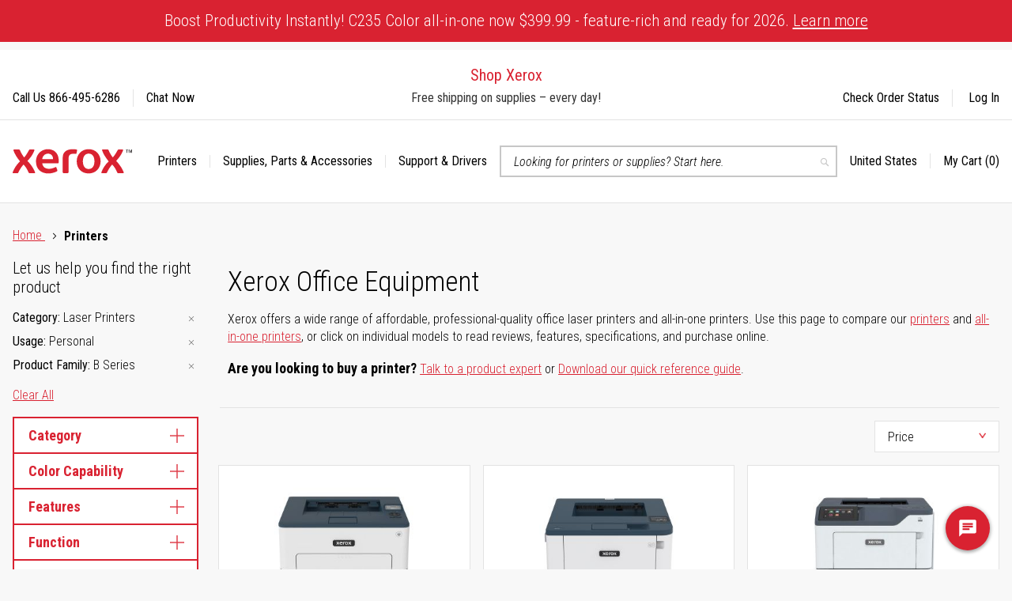

--- FILE ---
content_type: text/html; charset=UTF-8
request_url: https://www.shop.xerox.com/products?amp%3Bfeatures=211&cat=10&print_use=154&product_family=897
body_size: 62397
content:
<!doctype html>
<html lang="en">
    <head >
        <script>
    var LOCALE = 'en\u002DUS';
    var BASE_URL = 'https\u003A\u002F\u002Fwww.shop.xerox.com\u002F';
    var require = {
        'baseUrl': 'https\u003A\u002F\u002Fwww.shop.xerox.com\u002Fstatic\u002Fversion1768215836\u002Ffrontend\u002FXerox\u002Fbase\u002Fen_US'
    };</script>        <meta charset="utf-8"/>
<meta name="title" content="Printers | Buy Printers Online | Shop Xerox"/>
<meta name="description" content="Buy printers online for personal use, home offices, small to large businesses, and everything in between. Compare models, read reviews, and check out special offers."/>
<meta name="keywords" content="xerox office equipment, xerox equipment, xerox machines, xerox printers, xerox all-in-one printers"/>
<meta name="robots" content="INDEX,FOLLOW"/>
<meta name="viewport" content="width=device-width, initial-scale=1"/>
<title>Printers | Buy Printers Online | Shop Xerox</title>
<link  rel="stylesheet" type="text/css"  media="all" href="https://www.shop.xerox.com/static/version1768215836/frontend/Xerox/base/en_US/mage/calendar.min.css" />
<link  rel="stylesheet" type="text/css"  media="all" href="https://www.shop.xerox.com/static/version1768215836/frontend/Xerox/base/en_US/css/styles-m.min.css" />
<link  rel="stylesheet" type="text/css"  media="all" href="https://www.shop.xerox.com/static/version1768215836/frontend/Xerox/base/en_US/Copious_MegaMenu/css/menu.min.css" />
<link  rel="stylesheet" type="text/css"  media="screen and (min-width: 768px)" href="https://www.shop.xerox.com/static/version1768215836/frontend/Xerox/base/en_US/css/styles-l.min.css" />
<link  rel="stylesheet" type="text/css"  media="print" href="https://www.shop.xerox.com/static/version1768215836/frontend/Xerox/base/en_US/css/print.min.css" />
<script  type="text/javascript"  src="https://www.shop.xerox.com/static/version1768215836/frontend/Xerox/base/en_US/requirejs/require.js"></script>
<script  type="text/javascript"  src="https://www.shop.xerox.com/static/version1768215836/frontend/Xerox/base/en_US/mage/requirejs/mixins.js"></script>
<script  type="text/javascript"  src="https://www.shop.xerox.com/static/version1768215836/frontend/Xerox/base/en_US/requirejs-config.js"></script>
<script  type="text/javascript"  src="https://cdnjs.cloudflare.com/ajax/libs/prefixfree/1.0.7/prefixfree.min.js"></script>
<!--[if IE 11]>
<script  type="text/javascript"  src="https://www.shop.xerox.com/static/version1768215836/frontend/Xerox/base/en_US/Klevu_Search/js/klevu/ieUrlPolyfill.js"></script>
<![endif]-->
<link  rel="stylesheet" type="text/css" href="https://fonts.googleapis.com/css?family=Roboto:400|Roboto+Condensed:300,300i,400,700" />
<link  rel="icon" type="image/x-icon" href="https://www.shop.xerox.com/media/favicon/websites/1/favicon.png" />
<link  rel="shortcut icon" type="image/x-icon" href="https://www.shop.xerox.com/media/favicon/websites/1/favicon.png" />
<link  rel="canonical" href="https://www.shop.xerox.com/products" />
<!-- Anti-flicker snippet (recommended)  -->
<style>.async-hide { opacity: 0 !important} 
@media only screen and (max-width: 768px){
body .footer-links__contact-us,body .footer-links__follow-xerox{
padding:10px;
}
}
</style>
<script>(function(a,s,y,n,c,h,i,d,e){s.className+=' '+y;h.start=1*new Date;
h.end=i=function(){s.className=s.className.replace(RegExp(' ?'+y),'')};
(a[n]=a[n]||[]).hide=h;setTimeout(function(){i();h.end=null},c);h.timeout=c;
})(window,document.documentElement,'async-hide','dataLayer',4000,
{'GTM-TGDWMCG':true});</script>

<!-- Include privacy preference banner -->
<script type="text/javascript" data-locale="en_US" src="https://framework-assets.external.xerox.com/assets/LTS/2023-06-26/js/cookie-consent.min.js"></script>

<!--ba550833a40ac47e1e5862de859fad30-->

	<!-- Google Tag Manager -->
	<script>(function(w,d,s,l,i){w[l]=w[l]||[];w[l].push({'gtm.start':
	new Date().getTime(),event:'gtm.js'});var f=d.getElementsByTagName(s)[0],
	j=d.createElement(s),dl=l!='dataLayer'?'&l='+l:'';j.async=true;j.src=
	'https://www.googletagmanager.com/gtm.js?id='+i+dl+ '&gtm_auth=Z14Nv-A6J9WG4tQ5vKdQlQ&gtm_preview=env-1&gtm_cookies_win=x';f.parentNode.insertBefore(j,f);
	})(window,document,'script','dataLayer','GTM-TGDWMCG');</script>
	<!-- End Google Tag Manager -->

	<!-- Google Tag Manager (noscript) -->
	<noscript><iframe src="https://www.googletagmanager.com/ns.html?id=GTM-TGDWMCG>m_auth=Z14Nv-A6J9WG4tQ5vKdQlQ>m_preview=env-1>m_cookies_win=x"
	height="0" width="0" title="Google Tag Manager Container 2" style="display:none;visibility:hidden"></iframe></noscript>
	<!-- End Google Tag Manager (noscript) -->

<script type="text/javascript">
;window.NREUM||(NREUM={});NREUM.init={distributed_tracing:{enabled:true},privacy:{cookies_enabled:true},ajax:{deny_list:["bam.nr-data.net"]}};
window.NREUM||(NREUM={}),__nr_require=function(t,e,n){function r(n){if(!e[n]){var o=e[n]={exports:{}};t[n][0].call(o.exports,function(e){var o=t[n][1][e];return r(o||e)},o,o.exports)}return e[n].exports}if("function"==typeof __nr_require)return __nr_require;for(var o=0;o<n.length;o++)r(n[o]);return r}({1:[function(t,e,n){function r(t){try{s.console&&console.log(t)}catch(e){}}var o,i=t("ee"),a=t(32),s={};try{o=localStorage.getItem("__nr_flags").split(","),console&&"function"==typeof console.log&&(s.console=!0,o.indexOf("dev")!==-1&&(s.dev=!0),o.indexOf("nr_dev")!==-1&&(s.nrDev=!0))}catch(c){}s.nrDev&&i.on("internal-error",function(t){r(t.stack)}),s.dev&&i.on("fn-err",function(t,e,n){r(n.stack)}),s.dev&&(r("NR AGENT IN DEVELOPMENT MODE"),r("flags: "+a(s,function(t,e){return t}).join(", ")))},{}],2:[function(t,e,n){function r(t,e,n,r,s){try{l?l-=1:o(s||new UncaughtException(t,e,n),!0)}catch(f){try{i("ierr",[f,c.now(),!0])}catch(d){}}return"function"==typeof u&&u.apply(this,a(arguments))}function UncaughtException(t,e,n){this.message=t||"Uncaught error with no additional information",this.sourceURL=e,this.line=n}function o(t,e){var n=e?null:c.now();i("err",[t,n])}var i=t("handle"),a=t(33),s=t("ee"),c=t("loader"),f=t("gos"),u=window.onerror,d=!1,p="nr@seenError";if(!c.disabled){var l=0;c.features.err=!0,t(1),window.onerror=r;try{throw new Error}catch(h){"stack"in h&&(t(14),t(13),"addEventListener"in window&&t(7),c.xhrWrappable&&t(15),d=!0)}s.on("fn-start",function(t,e,n){d&&(l+=1)}),s.on("fn-err",function(t,e,n){d&&!n[p]&&(f(n,p,function(){return!0}),this.thrown=!0,o(n))}),s.on("fn-end",function(){d&&!this.thrown&&l>0&&(l-=1)}),s.on("internal-error",function(t){i("ierr",[t,c.now(),!0])})}},{}],3:[function(t,e,n){var r=t("loader");r.disabled||(r.features.ins=!0)},{}],4:[function(t,e,n){function r(){U++,L=g.hash,this[u]=y.now()}function o(){U--,g.hash!==L&&i(0,!0);var t=y.now();this[h]=~~this[h]+t-this[u],this[d]=t}function i(t,e){E.emit("newURL",[""+g,e])}function a(t,e){t.on(e,function(){this[e]=y.now()})}var s="-start",c="-end",f="-body",u="fn"+s,d="fn"+c,p="cb"+s,l="cb"+c,h="jsTime",m="fetch",v="addEventListener",w=window,g=w.location,y=t("loader");if(w[v]&&y.xhrWrappable&&!y.disabled){var x=t(11),b=t(12),E=t(9),R=t(7),O=t(14),T=t(8),P=t(15),S=t(10),M=t("ee"),N=M.get("tracer"),C=t(23);t(17),y.features.spa=!0;var L,U=0;M.on(u,r),b.on(p,r),S.on(p,r),M.on(d,o),b.on(l,o),S.on(l,o),M.buffer([u,d,"xhr-resolved"]),R.buffer([u]),O.buffer(["setTimeout"+c,"clearTimeout"+s,u]),P.buffer([u,"new-xhr","send-xhr"+s]),T.buffer([m+s,m+"-done",m+f+s,m+f+c]),E.buffer(["newURL"]),x.buffer([u]),b.buffer(["propagate",p,l,"executor-err","resolve"+s]),N.buffer([u,"no-"+u]),S.buffer(["new-jsonp","cb-start","jsonp-error","jsonp-end"]),a(T,m+s),a(T,m+"-done"),a(S,"new-jsonp"),a(S,"jsonp-end"),a(S,"cb-start"),E.on("pushState-end",i),E.on("replaceState-end",i),w[v]("hashchange",i,C(!0)),w[v]("load",i,C(!0)),w[v]("popstate",function(){i(0,U>1)},C(!0))}},{}],5:[function(t,e,n){function r(){var t=new PerformanceObserver(function(t,e){var n=t.getEntries();s(v,[n])});try{t.observe({entryTypes:["resource"]})}catch(e){}}function o(t){if(s(v,[window.performance.getEntriesByType(w)]),window.performance["c"+p])try{window.performance[h](m,o,!1)}catch(t){}else try{window.performance[h]("webkit"+m,o,!1)}catch(t){}}function i(t){}if(window.performance&&window.performance.timing&&window.performance.getEntriesByType){var a=t("ee"),s=t("handle"),c=t(14),f=t(13),u=t(6),d=t(23),p="learResourceTimings",l="addEventListener",h="removeEventListener",m="resourcetimingbufferfull",v="bstResource",w="resource",g="-start",y="-end",x="fn"+g,b="fn"+y,E="bstTimer",R="pushState",O=t("loader");if(!O.disabled){O.features.stn=!0,t(9),"addEventListener"in window&&t(7);var T=NREUM.o.EV;a.on(x,function(t,e){var n=t[0];n instanceof T&&(this.bstStart=O.now())}),a.on(b,function(t,e){var n=t[0];n instanceof T&&s("bst",[n,e,this.bstStart,O.now()])}),c.on(x,function(t,e,n){this.bstStart=O.now(),this.bstType=n}),c.on(b,function(t,e){s(E,[e,this.bstStart,O.now(),this.bstType])}),f.on(x,function(){this.bstStart=O.now()}),f.on(b,function(t,e){s(E,[e,this.bstStart,O.now(),"requestAnimationFrame"])}),a.on(R+g,function(t){this.time=O.now(),this.startPath=location.pathname+location.hash}),a.on(R+y,function(t){s("bstHist",[location.pathname+location.hash,this.startPath,this.time])}),u()?(s(v,[window.performance.getEntriesByType("resource")]),r()):l in window.performance&&(window.performance["c"+p]?window.performance[l](m,o,d(!1)):window.performance[l]("webkit"+m,o,d(!1))),document[l]("scroll",i,d(!1)),document[l]("keypress",i,d(!1)),document[l]("click",i,d(!1))}}},{}],6:[function(t,e,n){e.exports=function(){return"PerformanceObserver"in window&&"function"==typeof window.PerformanceObserver}},{}],7:[function(t,e,n){function r(t){for(var e=t;e&&!e.hasOwnProperty(u);)e=Object.getPrototypeOf(e);e&&o(e)}function o(t){s.inPlace(t,[u,d],"-",i)}function i(t,e){return t[1]}var a=t("ee").get("events"),s=t("wrap-function")(a,!0),c=t("gos"),f=XMLHttpRequest,u="addEventListener",d="removeEventListener";e.exports=a,"getPrototypeOf"in Object?(r(document),r(window),r(f.prototype)):f.prototype.hasOwnProperty(u)&&(o(window),o(f.prototype)),a.on(u+"-start",function(t,e){var n=t[1];if(null!==n&&("function"==typeof n||"object"==typeof n)){var r=c(n,"nr@wrapped",function(){function t(){if("function"==typeof n.handleEvent)return n.handleEvent.apply(n,arguments)}var e={object:t,"function":n}[typeof n];return e?s(e,"fn-",null,e.name||"anonymous"):n});this.wrapped=t[1]=r}}),a.on(d+"-start",function(t){t[1]=this.wrapped||t[1]})},{}],8:[function(t,e,n){function r(t,e,n){var r=t[e];"function"==typeof r&&(t[e]=function(){var t=i(arguments),e={};o.emit(n+"before-start",[t],e);var a;e[m]&&e[m].dt&&(a=e[m].dt);var s=r.apply(this,t);return o.emit(n+"start",[t,a],s),s.then(function(t){return o.emit(n+"end",[null,t],s),t},function(t){throw o.emit(n+"end",[t],s),t})})}var o=t("ee").get("fetch"),i=t(33),a=t(32);e.exports=o;var s=window,c="fetch-",f=c+"body-",u=["arrayBuffer","blob","json","text","formData"],d=s.Request,p=s.Response,l=s.fetch,h="prototype",m="nr@context";d&&p&&l&&(a(u,function(t,e){r(d[h],e,f),r(p[h],e,f)}),r(s,"fetch",c),o.on(c+"end",function(t,e){var n=this;if(e){var r=e.headers.get("content-length");null!==r&&(n.rxSize=r),o.emit(c+"done",[null,e],n)}else o.emit(c+"done",[t],n)}))},{}],9:[function(t,e,n){var r=t("ee").get("history"),o=t("wrap-function")(r);e.exports=r;var i=window.history&&window.history.constructor&&window.history.constructor.prototype,a=window.history;i&&i.pushState&&i.replaceState&&(a=i),o.inPlace(a,["pushState","replaceState"],"-")},{}],10:[function(t,e,n){function r(t){function e(){f.emit("jsonp-end",[],l),t.removeEventListener("load",e,c(!1)),t.removeEventListener("error",n,c(!1))}function n(){f.emit("jsonp-error",[],l),f.emit("jsonp-end",[],l),t.removeEventListener("load",e,c(!1)),t.removeEventListener("error",n,c(!1))}var r=t&&"string"==typeof t.nodeName&&"script"===t.nodeName.toLowerCase();if(r){var o="function"==typeof t.addEventListener;if(o){var a=i(t.src);if(a){var d=s(a),p="function"==typeof d.parent[d.key];if(p){var l={};u.inPlace(d.parent,[d.key],"cb-",l),t.addEventListener("load",e,c(!1)),t.addEventListener("error",n,c(!1)),f.emit("new-jsonp",[t.src],l)}}}}}function o(){return"addEventListener"in window}function i(t){var e=t.match(d);return e?e[1]:null}function a(t,e){var n=t.match(l),r=n[1],o=n[3];return o?a(o,e[r]):e[r]}function s(t){var e=t.match(p);return e&&e.length>=3?{key:e[2],parent:a(e[1],window)}:{key:t,parent:window}}var c=t(23),f=t("ee").get("jsonp"),u=t("wrap-function")(f);if(e.exports=f,o()){var d=/[?&](?:callback|cb)=([^&#]+)/,p=/(.*)\.([^.]+)/,l=/^(\w+)(\.|$)(.*)$/,h=["appendChild","insertBefore","replaceChild"];Node&&Node.prototype&&Node.prototype.appendChild?u.inPlace(Node.prototype,h,"dom-"):(u.inPlace(HTMLElement.prototype,h,"dom-"),u.inPlace(HTMLHeadElement.prototype,h,"dom-"),u.inPlace(HTMLBodyElement.prototype,h,"dom-")),f.on("dom-start",function(t){r(t[0])})}},{}],11:[function(t,e,n){var r=t("ee").get("mutation"),o=t("wrap-function")(r),i=NREUM.o.MO;e.exports=r,i&&(window.MutationObserver=function(t){return this instanceof i?new i(o(t,"fn-")):i.apply(this,arguments)},MutationObserver.prototype=i.prototype)},{}],12:[function(t,e,n){function r(t){var e=i.context(),n=s(t,"executor-",e,null,!1),r=new f(n);return i.context(r).getCtx=function(){return e},r}var o=t("wrap-function"),i=t("ee").get("promise"),a=t("ee").getOrSetContext,s=o(i),c=t(32),f=NREUM.o.PR;e.exports=i,f&&(window.Promise=r,["all","race"].forEach(function(t){var e=f[t];f[t]=function(n){function r(t){return function(){i.emit("propagate",[null,!o],a,!1,!1),o=o||!t}}var o=!1;c(n,function(e,n){Promise.resolve(n).then(r("all"===t),r(!1))});var a=e.apply(f,arguments),s=f.resolve(a);return s}}),["resolve","reject"].forEach(function(t){var e=f[t];f[t]=function(t){var n=e.apply(f,arguments);return t!==n&&i.emit("propagate",[t,!0],n,!1,!1),n}}),f.prototype["catch"]=function(t){return this.then(null,t)},f.prototype=Object.create(f.prototype,{constructor:{value:r}}),c(Object.getOwnPropertyNames(f),function(t,e){try{r[e]=f[e]}catch(n){}}),o.wrapInPlace(f.prototype,"then",function(t){return function(){var e=this,n=o.argsToArray.apply(this,arguments),r=a(e);r.promise=e,n[0]=s(n[0],"cb-",r,null,!1),n[1]=s(n[1],"cb-",r,null,!1);var c=t.apply(this,n);return r.nextPromise=c,i.emit("propagate",[e,!0],c,!1,!1),c}}),i.on("executor-start",function(t){t[0]=s(t[0],"resolve-",this,null,!1),t[1]=s(t[1],"resolve-",this,null,!1)}),i.on("executor-err",function(t,e,n){t[1](n)}),i.on("cb-end",function(t,e,n){i.emit("propagate",[n,!0],this.nextPromise,!1,!1)}),i.on("propagate",function(t,e,n){this.getCtx&&!e||(this.getCtx=function(){if(t instanceof Promise)var e=i.context(t);return e&&e.getCtx?e.getCtx():this})}),r.toString=function(){return""+f})},{}],13:[function(t,e,n){var r=t("ee").get("raf"),o=t("wrap-function")(r),i="equestAnimationFrame";e.exports=r,o.inPlace(window,["r"+i,"mozR"+i,"webkitR"+i,"msR"+i],"raf-"),r.on("raf-start",function(t){t[0]=o(t[0],"fn-")})},{}],14:[function(t,e,n){function r(t,e,n){t[0]=a(t[0],"fn-",null,n)}function o(t,e,n){this.method=n,this.timerDuration=isNaN(t[1])?0:+t[1],t[0]=a(t[0],"fn-",this,n)}var i=t("ee").get("timer"),a=t("wrap-function")(i),s="setTimeout",c="setInterval",f="clearTimeout",u="-start",d="-";e.exports=i,a.inPlace(window,[s,"setImmediate"],s+d),a.inPlace(window,[c],c+d),a.inPlace(window,[f,"clearImmediate"],f+d),i.on(c+u,r),i.on(s+u,o)},{}],15:[function(t,e,n){function r(t,e){d.inPlace(e,["onreadystatechange"],"fn-",s)}function o(){var t=this,e=u.context(t);t.readyState>3&&!e.resolved&&(e.resolved=!0,u.emit("xhr-resolved",[],t)),d.inPlace(t,y,"fn-",s)}function i(t){x.push(t),m&&(E?E.then(a):w?w(a):(R=-R,O.data=R))}function a(){for(var t=0;t<x.length;t++)r([],x[t]);x.length&&(x=[])}function s(t,e){return e}function c(t,e){for(var n in t)e[n]=t[n];return e}t(7);var f=t("ee"),u=f.get("xhr"),d=t("wrap-function")(u),p=t(23),l=NREUM.o,h=l.XHR,m=l.MO,v=l.PR,w=l.SI,g="readystatechange",y=["onload","onerror","onabort","onloadstart","onloadend","onprogress","ontimeout"],x=[];e.exports=u;var b=window.XMLHttpRequest=function(t){var e=new h(t);try{u.emit("new-xhr",[e],e),e.addEventListener(g,o,p(!1))}catch(n){try{u.emit("internal-error",[n])}catch(r){}}return e};if(c(h,b),b.prototype=h.prototype,d.inPlace(b.prototype,["open","send"],"-xhr-",s),u.on("send-xhr-start",function(t,e){r(t,e),i(e)}),u.on("open-xhr-start",r),m){var E=v&&v.resolve();if(!w&&!v){var R=1,O=document.createTextNode(R);new m(a).observe(O,{characterData:!0})}}else f.on("fn-end",function(t){t[0]&&t[0].type===g||a()})},{}],16:[function(t,e,n){function r(t){if(!s(t))return null;var e=window.NREUM;if(!e.loader_config)return null;var n=(e.loader_config.accountID||"").toString()||null,r=(e.loader_config.agentID||"").toString()||null,f=(e.loader_config.trustKey||"").toString()||null;if(!n||!r)return null;var h=l.generateSpanId(),m=l.generateTraceId(),v=Date.now(),w={spanId:h,traceId:m,timestamp:v};return(t.sameOrigin||c(t)&&p())&&(w.traceContextParentHeader=o(h,m),w.traceContextStateHeader=i(h,v,n,r,f)),(t.sameOrigin&&!u()||!t.sameOrigin&&c(t)&&d())&&(w.newrelicHeader=a(h,m,v,n,r,f)),w}function o(t,e){return"00-"+e+"-"+t+"-01"}function i(t,e,n,r,o){var i=0,a="",s=1,c="",f="";return o+"@nr="+i+"-"+s+"-"+n+"-"+r+"-"+t+"-"+a+"-"+c+"-"+f+"-"+e}function a(t,e,n,r,o,i){var a="btoa"in window&&"function"==typeof window.btoa;if(!a)return null;var s={v:[0,1],d:{ty:"Browser",ac:r,ap:o,id:t,tr:e,ti:n}};return i&&r!==i&&(s.d.tk=i),btoa(JSON.stringify(s))}function s(t){return f()&&c(t)}function c(t){var e=!1,n={};if("init"in NREUM&&"distributed_tracing"in NREUM.init&&(n=NREUM.init.distributed_tracing),t.sameOrigin)e=!0;else if(n.allowed_origins instanceof Array)for(var r=0;r<n.allowed_origins.length;r++){var o=h(n.allowed_origins[r]);if(t.hostname===o.hostname&&t.protocol===o.protocol&&t.port===o.port){e=!0;break}}return e}function f(){return"init"in NREUM&&"distributed_tracing"in NREUM.init&&!!NREUM.init.distributed_tracing.enabled}function u(){return"init"in NREUM&&"distributed_tracing"in NREUM.init&&!!NREUM.init.distributed_tracing.exclude_newrelic_header}function d(){return"init"in NREUM&&"distributed_tracing"in NREUM.init&&NREUM.init.distributed_tracing.cors_use_newrelic_header!==!1}function p(){return"init"in NREUM&&"distributed_tracing"in NREUM.init&&!!NREUM.init.distributed_tracing.cors_use_tracecontext_headers}var l=t(29),h=t(18);e.exports={generateTracePayload:r,shouldGenerateTrace:s}},{}],17:[function(t,e,n){function r(t){var e=this.params,n=this.metrics;if(!this.ended){this.ended=!0;for(var r=0;r<p;r++)t.removeEventListener(d[r],this.listener,!1);e.aborted||(n.duration=a.now()-this.startTime,this.loadCaptureCalled||4!==t.readyState?null==e.status&&(e.status=0):i(this,t),n.cbTime=this.cbTime,s("xhr",[e,n,this.startTime,this.endTime,"xhr"],this))}}function o(t,e){var n=c(e),r=t.params;r.hostname=n.hostname,r.port=n.port,r.protocol=n.protocol,r.host=n.hostname+":"+n.port,r.pathname=n.pathname,t.parsedOrigin=n,t.sameOrigin=n.sameOrigin}function i(t,e){t.params.status=e.status;var n=v(e,t.lastSize);if(n&&(t.metrics.rxSize=n),t.sameOrigin){var r=e.getResponseHeader("X-NewRelic-App-Data");r&&(t.params.cat=r.split(", ").pop())}t.loadCaptureCalled=!0}var a=t("loader");if(a.xhrWrappable&&!a.disabled){var s=t("handle"),c=t(18),f=t(16).generateTracePayload,u=t("ee"),d=["load","error","abort","timeout"],p=d.length,l=t("id"),h=t(24),m=t(22),v=t(19),w=t(23),g=NREUM.o.REQ,y=window.XMLHttpRequest;a.features.xhr=!0,t(15),t(8),u.on("new-xhr",function(t){var e=this;e.totalCbs=0,e.called=0,e.cbTime=0,e.end=r,e.ended=!1,e.xhrGuids={},e.lastSize=null,e.loadCaptureCalled=!1,e.params=this.params||{},e.metrics=this.metrics||{},t.addEventListener("load",function(n){i(e,t)},w(!1)),h&&(h>34||h<10)||t.addEventListener("progress",function(t){e.lastSize=t.loaded},w(!1))}),u.on("open-xhr-start",function(t){this.params={method:t[0]},o(this,t[1]),this.metrics={}}),u.on("open-xhr-end",function(t,e){"loader_config"in NREUM&&"xpid"in NREUM.loader_config&&this.sameOrigin&&e.setRequestHeader("X-NewRelic-ID",NREUM.loader_config.xpid);var n=f(this.parsedOrigin);if(n){var r=!1;n.newrelicHeader&&(e.setRequestHeader("newrelic",n.newrelicHeader),r=!0),n.traceContextParentHeader&&(e.setRequestHeader("traceparent",n.traceContextParentHeader),n.traceContextStateHeader&&e.setRequestHeader("tracestate",n.traceContextStateHeader),r=!0),r&&(this.dt=n)}}),u.on("send-xhr-start",function(t,e){var n=this.metrics,r=t[0],o=this;if(n&&r){var i=m(r);i&&(n.txSize=i)}this.startTime=a.now(),this.listener=function(t){try{"abort"!==t.type||o.loadCaptureCalled||(o.params.aborted=!0),("load"!==t.type||o.called===o.totalCbs&&(o.onloadCalled||"function"!=typeof e.onload))&&o.end(e)}catch(n){try{u.emit("internal-error",[n])}catch(r){}}};for(var s=0;s<p;s++)e.addEventListener(d[s],this.listener,w(!1))}),u.on("xhr-cb-time",function(t,e,n){this.cbTime+=t,e?this.onloadCalled=!0:this.called+=1,this.called!==this.totalCbs||!this.onloadCalled&&"function"==typeof n.onload||this.end(n)}),u.on("xhr-load-added",function(t,e){var n=""+l(t)+!!e;this.xhrGuids&&!this.xhrGuids[n]&&(this.xhrGuids[n]=!0,this.totalCbs+=1)}),u.on("xhr-load-removed",function(t,e){var n=""+l(t)+!!e;this.xhrGuids&&this.xhrGuids[n]&&(delete this.xhrGuids[n],this.totalCbs-=1)}),u.on("xhr-resolved",function(){this.endTime=a.now()}),u.on("addEventListener-end",function(t,e){e instanceof y&&"load"===t[0]&&u.emit("xhr-load-added",[t[1],t[2]],e)}),u.on("removeEventListener-end",function(t,e){e instanceof y&&"load"===t[0]&&u.emit("xhr-load-removed",[t[1],t[2]],e)}),u.on("fn-start",function(t,e,n){e instanceof y&&("onload"===n&&(this.onload=!0),("load"===(t[0]&&t[0].type)||this.onload)&&(this.xhrCbStart=a.now()))}),u.on("fn-end",function(t,e){this.xhrCbStart&&u.emit("xhr-cb-time",[a.now()-this.xhrCbStart,this.onload,e],e)}),u.on("fetch-before-start",function(t){function e(t,e){var n=!1;return e.newrelicHeader&&(t.set("newrelic",e.newrelicHeader),n=!0),e.traceContextParentHeader&&(t.set("traceparent",e.traceContextParentHeader),e.traceContextStateHeader&&t.set("tracestate",e.traceContextStateHeader),n=!0),n}var n,r=t[1]||{};"string"==typeof t[0]?n=t[0]:t[0]&&t[0].url?n=t[0].url:window.URL&&t[0]&&t[0]instanceof URL&&(n=t[0].href),n&&(this.parsedOrigin=c(n),this.sameOrigin=this.parsedOrigin.sameOrigin);var o=f(this.parsedOrigin);if(o&&(o.newrelicHeader||o.traceContextParentHeader))if("string"==typeof t[0]||window.URL&&t[0]&&t[0]instanceof URL){var i={};for(var a in r)i[a]=r[a];i.headers=new Headers(r.headers||{}),e(i.headers,o)&&(this.dt=o),t.length>1?t[1]=i:t.push(i)}else t[0]&&t[0].headers&&e(t[0].headers,o)&&(this.dt=o)}),u.on("fetch-start",function(t,e){this.params={},this.metrics={},this.startTime=a.now(),this.dt=e,t.length>=1&&(this.target=t[0]),t.length>=2&&(this.opts=t[1]);var n,r=this.opts||{},i=this.target;"string"==typeof i?n=i:"object"==typeof i&&i instanceof g?n=i.url:window.URL&&"object"==typeof i&&i instanceof URL&&(n=i.href),o(this,n);var s=(""+(i&&i instanceof g&&i.method||r.method||"GET")).toUpperCase();this.params.method=s,this.txSize=m(r.body)||0}),u.on("fetch-done",function(t,e){this.endTime=a.now(),this.params||(this.params={}),this.params.status=e?e.status:0;var n;"string"==typeof this.rxSize&&this.rxSize.length>0&&(n=+this.rxSize);var r={txSize:this.txSize,rxSize:n,duration:a.now()-this.startTime};s("xhr",[this.params,r,this.startTime,this.endTime,"fetch"],this)})}},{}],18:[function(t,e,n){var r={};e.exports=function(t){if(t in r)return r[t];var e=document.createElement("a"),n=window.location,o={};e.href=t,o.port=e.port;var i=e.href.split("://");!o.port&&i[1]&&(o.port=i[1].split("/")[0].split("@").pop().split(":")[1]),o.port&&"0"!==o.port||(o.port="https"===i[0]?"443":"80"),o.hostname=e.hostname||n.hostname,o.pathname=e.pathname,o.protocol=i[0],"/"!==o.pathname.charAt(0)&&(o.pathname="/"+o.pathname);var a=!e.protocol||":"===e.protocol||e.protocol===n.protocol,s=e.hostname===document.domain&&e.port===n.port;return o.sameOrigin=a&&(!e.hostname||s),"/"===o.pathname&&(r[t]=o),o}},{}],19:[function(t,e,n){function r(t,e){var n=t.responseType;return"json"===n&&null!==e?e:"arraybuffer"===n||"blob"===n||"json"===n?o(t.response):"text"===n||""===n||void 0===n?o(t.responseText):void 0}var o=t(22);e.exports=r},{}],20:[function(t,e,n){function r(){}function o(t,e,n,r){return function(){return u.recordSupportability("API/"+e+"/called"),i(t+e,[f.now()].concat(s(arguments)),n?null:this,r),n?void 0:this}}var i=t("handle"),a=t(32),s=t(33),c=t("ee").get("tracer"),f=t("loader"),u=t(25),d=NREUM;"undefined"==typeof window.newrelic&&(newrelic=d);var p=["setPageViewName","setCustomAttribute","setErrorHandler","finished","addToTrace","inlineHit","addRelease"],l="api-",h=l+"ixn-";a(p,function(t,e){d[e]=o(l,e,!0,"api")}),d.addPageAction=o(l,"addPageAction",!0),d.setCurrentRouteName=o(l,"routeName",!0),e.exports=newrelic,d.interaction=function(){return(new r).get()};var m=r.prototype={createTracer:function(t,e){var n={},r=this,o="function"==typeof e;return i(h+"tracer",[f.now(),t,n],r),function(){if(c.emit((o?"":"no-")+"fn-start",[f.now(),r,o],n),o)try{return e.apply(this,arguments)}catch(t){throw c.emit("fn-err",[arguments,this,t],n),t}finally{c.emit("fn-end",[f.now()],n)}}}};a("actionText,setName,setAttribute,save,ignore,onEnd,getContext,end,get".split(","),function(t,e){m[e]=o(h,e)}),newrelic.noticeError=function(t,e){"string"==typeof t&&(t=new Error(t)),u.recordSupportability("API/noticeError/called"),i("err",[t,f.now(),!1,e])}},{}],21:[function(t,e,n){function r(t){if(NREUM.init){for(var e=NREUM.init,n=t.split("."),r=0;r<n.length-1;r++)if(e=e[n[r]],"object"!=typeof e)return;return e=e[n[n.length-1]]}}e.exports={getConfiguration:r}},{}],22:[function(t,e,n){e.exports=function(t){if("string"==typeof t&&t.length)return t.length;if("object"==typeof t){if("undefined"!=typeof ArrayBuffer&&t instanceof ArrayBuffer&&t.byteLength)return t.byteLength;if("undefined"!=typeof Blob&&t instanceof Blob&&t.size)return t.size;if(!("undefined"!=typeof FormData&&t instanceof FormData))try{return JSON.stringify(t).length}catch(e){return}}}},{}],23:[function(t,e,n){var r=!1;try{var o=Object.defineProperty({},"passive",{get:function(){r=!0}});window.addEventListener("testPassive",null,o),window.removeEventListener("testPassive",null,o)}catch(i){}e.exports=function(t){return r?{passive:!0,capture:!!t}:!!t}},{}],24:[function(t,e,n){var r=0,o=navigator.userAgent.match(/Firefox[\/\s](\d+\.\d+)/);o&&(r=+o[1]),e.exports=r},{}],25:[function(t,e,n){function r(t,e){var n=[a,t,{name:t},e];return i("storeMetric",n,null,"api"),n}function o(t,e){var n=[s,t,{name:t},e];return i("storeEventMetrics",n,null,"api"),n}var i=t("handle"),a="sm",s="cm";e.exports={constants:{SUPPORTABILITY_METRIC:a,CUSTOM_METRIC:s},recordSupportability:r,recordCustom:o}},{}],26:[function(t,e,n){function r(){return s.exists&&performance.now?Math.round(performance.now()):(i=Math.max((new Date).getTime(),i))-a}function o(){return i}var i=(new Date).getTime(),a=i,s=t(34);e.exports=r,e.exports.offset=a,e.exports.getLastTimestamp=o},{}],27:[function(t,e,n){function r(t){return!(!t||!t.protocol||"file:"===t.protocol)}e.exports=r},{}],28:[function(t,e,n){function r(t,e){var n=t.getEntries();n.forEach(function(t){"first-paint"===t.name?p("timing",["fp",Math.floor(t.startTime)]):"first-contentful-paint"===t.name&&p("timing",["fcp",Math.floor(t.startTime)])})}function o(t,e){var n=t.getEntries();if(n.length>0){var r=n[n.length-1];if(c&&c<r.startTime)return;p("lcp",[r])}}function i(t){t.getEntries().forEach(function(t){t.hadRecentInput||p("cls",[t])})}function a(t){if(t instanceof v&&!g){var e=Math.round(t.timeStamp),n={type:t.type};e<=l.now()?n.fid=l.now()-e:e>l.offset&&e<=Date.now()?(e-=l.offset,n.fid=l.now()-e):e=l.now(),g=!0,p("timing",["fi",e,n])}}function s(t){"hidden"===t&&(c=l.now(),p("pageHide",[c]))}if(!("init"in NREUM&&"page_view_timing"in NREUM.init&&"enabled"in NREUM.init.page_view_timing&&NREUM.init.page_view_timing.enabled===!1)){var c,f,u,d,p=t("handle"),l=t("loader"),h=t(31),m=t(23),v=NREUM.o.EV;if("PerformanceObserver"in window&&"function"==typeof window.PerformanceObserver){f=new PerformanceObserver(r);try{f.observe({entryTypes:["paint"]})}catch(w){}u=new PerformanceObserver(o);try{u.observe({entryTypes:["largest-contentful-paint"]})}catch(w){}d=new PerformanceObserver(i);try{d.observe({type:"layout-shift",buffered:!0})}catch(w){}}if("addEventListener"in document){var g=!1,y=["click","keydown","mousedown","pointerdown","touchstart"];y.forEach(function(t){document.addEventListener(t,a,m(!1))})}h(s)}},{}],29:[function(t,e,n){function r(){function t(){return e?15&e[n++]:16*Math.random()|0}var e=null,n=0,r=window.crypto||window.msCrypto;r&&r.getRandomValues&&(e=r.getRandomValues(new Uint8Array(31)));for(var o,i="xxxxxxxx-xxxx-4xxx-yxxx-xxxxxxxxxxxx",a="",s=0;s<i.length;s++)o=i[s],"x"===o?a+=t().toString(16):"y"===o?(o=3&t()|8,a+=o.toString(16)):a+=o;return a}function o(){return a(16)}function i(){return a(32)}function a(t){function e(){return n?15&n[r++]:16*Math.random()|0}var n=null,r=0,o=window.crypto||window.msCrypto;o&&o.getRandomValues&&Uint8Array&&(n=o.getRandomValues(new Uint8Array(31)));for(var i=[],a=0;a<t;a++)i.push(e().toString(16));return i.join("")}e.exports={generateUuid:r,generateSpanId:o,generateTraceId:i}},{}],30:[function(t,e,n){function r(t,e){if(!o)return!1;if(t!==o)return!1;if(!e)return!0;if(!i)return!1;for(var n=i.split("."),r=e.split("."),a=0;a<r.length;a++)if(r[a]!==n[a])return!1;return!0}var o=null,i=null,a=/Version\/(\S+)\s+Safari/;if(navigator.userAgent){var s=navigator.userAgent,c=s.match(a);c&&s.indexOf("Chrome")===-1&&s.indexOf("Chromium")===-1&&(o="Safari",i=c[1])}e.exports={agent:o,version:i,match:r}},{}],31:[function(t,e,n){function r(t){function e(){t(s&&document[s]?document[s]:document[i]?"hidden":"visible")}"addEventListener"in document&&a&&document.addEventListener(a,e,o(!1))}var o=t(23);e.exports=r;var i,a,s;"undefined"!=typeof document.hidden?(i="hidden",a="visibilitychange",s="visibilityState"):"undefined"!=typeof document.msHidden?(i="msHidden",a="msvisibilitychange"):"undefined"!=typeof document.webkitHidden&&(i="webkitHidden",a="webkitvisibilitychange",s="webkitVisibilityState")},{}],32:[function(t,e,n){function r(t,e){var n=[],r="",i=0;for(r in t)o.call(t,r)&&(n[i]=e(r,t[r]),i+=1);return n}var o=Object.prototype.hasOwnProperty;e.exports=r},{}],33:[function(t,e,n){function r(t,e,n){e||(e=0),"undefined"==typeof n&&(n=t?t.length:0);for(var r=-1,o=n-e||0,i=Array(o<0?0:o);++r<o;)i[r]=t[e+r];return i}e.exports=r},{}],34:[function(t,e,n){e.exports={exists:"undefined"!=typeof window.performance&&window.performance.timing&&"undefined"!=typeof window.performance.timing.navigationStart}},{}],ee:[function(t,e,n){function r(){}function o(t){function e(t){return t&&t instanceof r?t:t?f(t,c,a):a()}function n(n,r,o,i,a){if(a!==!1&&(a=!0),!l.aborted||i){t&&a&&t(n,r,o);for(var s=e(o),c=m(n),f=c.length,u=0;u<f;u++)c[u].apply(s,r);var p=d[y[n]];return p&&p.push([x,n,r,s]),s}}function i(t,e){g[t]=m(t).concat(e)}function h(t,e){var n=g[t];if(n)for(var r=0;r<n.length;r++)n[r]===e&&n.splice(r,1)}function m(t){return g[t]||[]}function v(t){return p[t]=p[t]||o(n)}function w(t,e){l.aborted||u(t,function(t,n){e=e||"feature",y[n]=e,e in d||(d[e]=[])})}var g={},y={},x={on:i,addEventListener:i,removeEventListener:h,emit:n,get:v,listeners:m,context:e,buffer:w,abort:s,aborted:!1};return x}function i(t){return f(t,c,a)}function a(){return new r}function s(){(d.api||d.feature)&&(l.aborted=!0,d=l.backlog={})}var c="nr@context",f=t("gos"),u=t(32),d={},p={},l=e.exports=o();e.exports.getOrSetContext=i,l.backlog=d},{}],gos:[function(t,e,n){function r(t,e,n){if(o.call(t,e))return t[e];var r=n();if(Object.defineProperty&&Object.keys)try{return Object.defineProperty(t,e,{value:r,writable:!0,enumerable:!1}),r}catch(i){}return t[e]=r,r}var o=Object.prototype.hasOwnProperty;e.exports=r},{}],handle:[function(t,e,n){function r(t,e,n,r){o.buffer([t],r),o.emit(t,e,n)}var o=t("ee").get("handle");e.exports=r,r.ee=o},{}],id:[function(t,e,n){function r(t){var e=typeof t;return!t||"object"!==e&&"function"!==e?-1:t===window?0:a(t,i,function(){return o++})}var o=1,i="nr@id",a=t("gos");e.exports=r},{}],loader:[function(t,e,n){function r(){if(!P++){var t=T.info=NREUM.info,e=v.getElementsByTagName("script")[0];if(setTimeout(f.abort,3e4),!(t&&t.licenseKey&&t.applicationID&&e))return f.abort();c(R,function(e,n){t[e]||(t[e]=n)});var n=a();s("mark",["onload",n+T.offset],null,"api"),s("timing",["load",n]);var r=v.createElement("script");0===t.agent.indexOf("http://")||0===t.agent.indexOf("https://")?r.src=t.agent:r.src=h+"://"+t.agent,e.parentNode.insertBefore(r,e)}}function o(){"complete"===v.readyState&&i()}function i(){s("mark",["domContent",a()+T.offset],null,"api")}var a=t(26),s=t("handle"),c=t(32),f=t("ee"),u=t(30),d=t(27),p=t(21),l=t(23),h=p.getConfiguration("ssl")===!1?"http":"https",m=window,v=m.document,w="addEventListener",g="attachEvent",y=m.XMLHttpRequest,x=y&&y.prototype,b=!d(m.location);NREUM.o={ST:setTimeout,SI:m.setImmediate,CT:clearTimeout,XHR:y,REQ:m.Request,EV:m.Event,PR:m.Promise,MO:m.MutationObserver};var E=""+location,R={beacon:"bam.nr-data.net",errorBeacon:"bam.nr-data.net",agent:"js-agent.newrelic.com/nr-spa-1212.min.js"},O=y&&x&&x[w]&&!/CriOS/.test(navigator.userAgent),T=e.exports={offset:a.getLastTimestamp(),now:a,origin:E,features:{},xhrWrappable:O,userAgent:u,disabled:b};if(!b){t(20),t(28),v[w]?(v[w]("DOMContentLoaded",i,l(!1)),m[w]("load",r,l(!1))):(v[g]("onreadystatechange",o),m[g]("onload",r)),s("mark",["firstbyte",a.getLastTimestamp()],null,"api");var P=0}},{}],"wrap-function":[function(t,e,n){function r(t,e){function n(e,n,r,c,f){function nrWrapper(){var i,a,u,p;try{a=this,i=d(arguments),u="function"==typeof r?r(i,a):r||{}}catch(l){o([l,"",[i,a,c],u],t)}s(n+"start",[i,a,c],u,f);try{return p=e.apply(a,i)}catch(h){throw s(n+"err",[i,a,h],u,f),h}finally{s(n+"end",[i,a,p],u,f)}}return a(e)?e:(n||(n=""),nrWrapper[p]=e,i(e,nrWrapper,t),nrWrapper)}function r(t,e,r,o,i){r||(r="");var s,c,f,u="-"===r.charAt(0);for(f=0;f<e.length;f++)c=e[f],s=t[c],a(s)||(t[c]=n(s,u?c+r:r,o,c,i))}function s(n,r,i,a){if(!h||e){var s=h;h=!0;try{t.emit(n,r,i,e,a)}catch(c){o([c,n,r,i],t)}h=s}}return t||(t=u),n.inPlace=r,n.flag=p,n}function o(t,e){e||(e=u);try{e.emit("internal-error",t)}catch(n){}}function i(t,e,n){if(Object.defineProperty&&Object.keys)try{var r=Object.keys(t);return r.forEach(function(n){Object.defineProperty(e,n,{get:function(){return t[n]},set:function(e){return t[n]=e,e}})}),e}catch(i){o([i],n)}for(var a in t)l.call(t,a)&&(e[a]=t[a]);return e}function a(t){return!(t&&t instanceof Function&&t.apply&&!t[p])}function s(t,e){var n=e(t);return n[p]=t,i(t,n,u),n}function c(t,e,n){var r=t[e];t[e]=s(r,n)}function f(){for(var t=arguments.length,e=new Array(t),n=0;n<t;++n)e[n]=arguments[n];return e}var u=t("ee"),d=t(33),p="nr@original",l=Object.prototype.hasOwnProperty,h=!1;e.exports=r,e.exports.wrapFunction=s,e.exports.wrapInPlace=c,e.exports.argsToArray=f},{}]},{},["loader",2,17,5,3,4]);
;NREUM.loader_config={accountID:"1622740",trustKey:"718037",agentID:"1834824278",licenseKey:"96dd01e624",applicationID:"1834824278"}
;NREUM.info={beacon:"bam.nr-data.net",errorBeacon:"bam.nr-data.net",licenseKey:"96dd01e624",applicationID:"1834824278",sa:1}
</script>

<!-- Cookie Consent 'X' fix start -->
<style>
#truste-consent-close#truste-consent-close {
    position: fixed;
}
</style>
<!-- Cookie Consent 'X' fix end -->

<!-- Newsletter Signup Form Styling Start -->
<style>
@media only screen and (min-width : 1023px) {
    #emsform {
        height: 105px;
    }
}
</style>
<!-- Newsletter Signup Form Styling End -->

<!-- SiteImprove Analytics -->
<script async src="https://siteimproveanalytics.com/js/siteanalyze_52214.js"></script>        
<script nonce="YTVqa25yZ3BtaHVjdXkzdG4yYmJtc3hoYmQ2bW5zNGk=">
    window.getWpGA4Cookie = function(name) {
        match = document.cookie.match(new RegExp(name + '=([^;]+)'));
        if (match) return decodeURIComponent(match[1].replace(/\+/g, ' ')) ;
    };

    window.ga4AllowServices = false;

    var isCookieRestrictionModeEnabled = 0,
        currentWebsiteId = 1,
        cookieRestrictionName = 'user_allowed_save_cookie';

    if (isCookieRestrictionModeEnabled) {
        allowedCookies = window.getWpGA4Cookie(cookieRestrictionName);

        if (allowedCookies !== undefined) {
            allowedWebsites = JSON.parse(allowedCookies);

            if (allowedWebsites[currentWebsiteId] === 1) {
                window.ga4AllowServices = true;
            }
        }
    } else {
        window.ga4AllowServices = true;
    }
</script>
    <!-- Google Tag Manager -->
<script nonce="YTVqa25yZ3BtaHVjdXkzdG4yYmJtc3hoYmQ2bW5zNGk=" > if (window.ga4AllowServices) {(function(w,d,s,l,i){w[l]=w[l]||[];w[l].push({'gtm.start':
new Date().getTime(),event:'gtm.js'});var f=d.getElementsByTagName(s)[0],
j=d.createElement(s),dl=l!='dataLayer'?'&l='+l:'';j.async=true;j.src=
'https://www.googletagmanager.com/gtm.js?id='+i+dl;f.parentNode.insertBefore(j,f);
})(window,document,'script','dataLayer','GTM-TGDWMCG');} </script>
<!-- End Google Tag Manager -->
        <script nonce="YTVqa25yZ3BtaHVjdXkzdG4yYmJtc3hoYmQ2bW5zNGk=">
        if (window.ga4AllowServices) {
            window.dataLayer = window.dataLayer || [];
                        var dl4Objects = [{"pageName":"Printers | Buy Printers Online | Shop Xerox","pageType":"category"},{"ecommerce":{"items":[{"item_name":"Xerox B230","affiliation":"US Website - US Store - United States","item_id":"xerox-b230","price":"179.99","item_category":"Printers","item_list_name":"Printers","item_list_id":"9","index":1},{"item_name":"Xerox B310","affiliation":"US Website - US Store - United States","item_id":"xerox-b310","price":"329.99","item_category":"Printers","item_list_name":"Printers","item_list_id":"9","index":2},{"item_name":"Xerox B410","affiliation":"US Website - US Store - United States","item_id":"xerox-b410","price":"849.00","item_category":"Printers","item_list_name":"Printers","item_list_id":"9","index":3}],"item_list_id":"9","item_list_name":"Printers"},"event":"view_item_list"}];
            for (var i in dl4Objects) {
                window.dataLayer.push({ecommerce: null});
                window.dataLayer.push(dl4Objects[i]);
            }
                        var wpGA4Cookies = ['wp_ga4_user_id','wp_ga4_customerGroup'];
            wpGA4Cookies.map(function (cookieName) {
                var cookieValue = window.getWpGA4Cookie(cookieName);
                if (cookieValue) {
                    var dl4Object = {};
                    dl4Object[cookieName.replace('wp_ga4_', '')] = cookieValue;
                    window.dataLayer.push(dl4Object);
                }
            });
        }
    </script>

<link rel="preconnect" href="https://js.klevu.com"/>
    <script type="text/x-magento-init">
        {
            "*": {
                "Magento_PageCache/js/form-key-provider": {
                    "isPaginationCacheEnabled":
                        0                }
            }
        }
    </script>
            <!-- GOOGLE TAG MANAGER -->
            <script type="text/x-magento-init">
            {
                "*": {
                    "Magento_GoogleTagManager/js/google-tag-manager": {
                        "isCookieRestrictionModeEnabled": 0,
                        "currentWebsite": 1,
                        "cookieName": "user_allowed_save_cookie",
                        "gtmAccountId": "GTM\u002DTVVHP86",
                        "storeCurrencyCode": "USD",
                        "ordersData": []                    }
                }
            }
            </script>
            <!-- END GOOGLE TAG MANAGER -->
            
    <!-- Style overrides to fix survey prompt placement -->
<style>
  @media screen and (max-width: 600px) {
    #sdx-survey-prompt {
      inset: 70px auto auto auto !important;
      width: 100% !important;
      padding: 0 30px !important;
      box-sizing: border-box !important;
    }
  }
  @media screen and (max-width: 600px) {
    #sdx-survey-prompt .sdx-speech-bubble {
      width: 100% !important;
      box-sizing: border-box !important;
    }
  }
  @media screen and (max-width: 600px) {
    #sdx-survey-prompt .sdx-speech-bubble:after {
      rotate: 180deg;
      top: -14px;
    }
  }
</style>
<script type="text/javascript" id="klevu_initsessiondata">
    var nowUnixtime = parseInt(Date.now() / 1000);

    function klevufejs_getCookie(name) {
        if (typeof (name) === "undefined") {
            name = "klv_mage";
        }
        var c = "",
            ca = document.cookie.split(';');

        for (var i = 0; i < ca.length; i++) {
            c = ca[i];
            if (typeof c !== "string") {
                continue;
            }
            var cookiePair = c.split("=");

            if (name === cookiePair[0].trim()) {
                try {
                    return JSON.parse(decodeURIComponent(cookiePair[1]));
                } catch (err) {
                    // this is fine, data will be regenerated
                }
            }
        }
        return {
            expire_sections: {}
        };
    }

    document.addEventListener('klevu.customerData.loaded', function (e) {
        var klevufejs_cookie = klevufejs_getCookie();
        klevufejs_cookie.expire_sections.customerData = nowUnixtime + 600;

        document.cookie = "klv_mage=" + JSON.stringify(klevufejs_cookie) + ";" + (new Date((nowUnixtime + 432000) * 1000).toUTCString()) + ";path=/;SameSite=Strict";
    });

    var klevufejs_cookie = klevufejs_getCookie();
    var klevuData = {
        ...{
            customerData: {
                revalidate_after: -1
            }
        },
        ...JSON.parse(window.localStorage.getItem('klv_mage') || '{}')
    };

    const klevuCustomerDataLoadedEvent = document.createEvent('CustomEvent');
    klevuCustomerDataLoadedEvent.initEvent('klevu.customerData.loaded', false, true);
    const klevuCustomerDataLoadErrorEvent = document.createEvent('CustomEvent');
    klevuCustomerDataLoadErrorEvent.initEvent('klevu.customerData.loadError', false, true);

    if (typeof klevufejs_cookie.expire_sections !== "object"
        || (klevufejs_cookie.expire_sections.customerData || -1) < nowUnixtime
        || klevuData.customerData.revalidate_after < nowUnixtime
    ) {
        var xhttp = new XMLHttpRequest();
        xhttp.onerror = function (request) {
            document.dispatchEvent(klevuCustomerDataLoadErrorEvent);
        };
        xhttp.ontimeout = function (request) {
            this.onerror(request);
        };
        xhttp.onload = function (request) {
            if (this.status >= 400 || this.timeout) {
                this.onerror(request);
                return;
            }

            var klevuData = JSON.parse(window.localStorage.getItem('klv_mage') || '{}');
            klevuData.customerData = JSON.parse(this.response);
            window.localStorage.setItem('klv_mage', JSON.stringify(klevuData));

            document.dispatchEvent(klevuCustomerDataLoadedEvent);
        };
        xhttp.open('GET', 'https://www.shop.xerox.com/rest/V1/klevu/customerData', false);
        xhttp.send();
    } else {
        document.dispatchEvent(klevuCustomerDataLoadedEvent);
    }
</script>
    </head>
    <body data-container="body"
          data-mage-init='{"loaderAjax": {}, "loader": { "icon": "https://www.shop.xerox.com/static/version1768215836/frontend/Xerox/base/en_US/images/loader-2.gif"}}'
        id="html-body" class="page-with-filter page-products categorypath-products category-products catalog-category-view page-layout-2columns-left">
        <!-- Google Tag Manager (noscript) -->
<noscript><iframe src="https://www.googletagmanager.com/ns.html?id=GTM-TGDWMCG"
height="0" width="0" style="display:none;visibility:hidden"></iframe></noscript>
<!-- End Google Tag Manager (noscript) -->
<script type="text/x-magento-init">
    {
        "*": {
            "Magento_PageBuilder/js/widget-initializer": {
                "config": {"[data-content-type=\"slider\"][data-appearance=\"default\"]":{"Magento_PageBuilder\/js\/content-type\/slider\/appearance\/default\/widget":false},"[data-content-type=\"map\"]":{"Magento_PageBuilder\/js\/content-type\/map\/appearance\/default\/widget":false},"[data-content-type=\"row\"]":{"Magento_PageBuilder\/js\/content-type\/row\/appearance\/default\/widget":false},"[data-content-type=\"tabs\"]":{"Magento_PageBuilder\/js\/content-type\/tabs\/appearance\/default\/widget":false},"[data-content-type=\"slide\"]":{"Magento_PageBuilder\/js\/content-type\/slide\/appearance\/default\/widget":{"buttonSelector":".pagebuilder-slide-button","showOverlay":"hover","dataRole":"slide"}},"[data-content-type=\"banner\"]":{"Magento_PageBuilder\/js\/content-type\/banner\/appearance\/default\/widget":{"buttonSelector":".pagebuilder-banner-button","showOverlay":"hover","dataRole":"banner"}},"[data-content-type=\"buttons\"]":{"Magento_PageBuilder\/js\/content-type\/buttons\/appearance\/inline\/widget":false},"[data-content-type=\"products\"][data-appearance=\"carousel\"]":{"Magento_PageBuilder\/js\/content-type\/products\/appearance\/carousel\/widget":false}},
                "breakpoints": {"desktop":{"label":"Desktop","stage":true,"default":true,"class":"desktop-switcher","icon":"Magento_PageBuilder::css\/images\/switcher\/switcher-desktop.svg","conditions":{"min-width":"1024px"},"options":{"products":{"default":{"slidesToShow":"5"}}}},"tablet":{"conditions":{"max-width":"1024px","min-width":"768px"},"options":{"products":{"default":{"slidesToShow":"4"},"continuous":{"slidesToShow":"3"}}}},"mobile":{"label":"Mobile","stage":true,"class":"mobile-switcher","icon":"Magento_PageBuilder::css\/images\/switcher\/switcher-mobile.svg","media":"only screen and (max-width: 768px)","conditions":{"max-width":"768px","min-width":"640px"},"options":{"products":{"default":{"slidesToShow":"3"}}}},"mobile-small":{"conditions":{"max-width":"640px"},"options":{"products":{"default":{"slidesToShow":"2"},"continuous":{"slidesToShow":"1"}}}}}            }
        }
    }
</script>

<div class="cookie-status-message" id="cookie-status">
    The store will not work correctly in the case when cookies are disabled.</div>
<script type="text&#x2F;javascript">document.querySelector("#cookie-status").style.display = "none";</script>
<script type="text/x-magento-init">
    {
        "*": {
            "cookieStatus": {}
        }
    }
</script>

<script type="text/x-magento-init">
    {
        "*": {
            "mage/cookies": {
                "expires": null,
                "path": "\u002F",
                "domain": ".www.shop.xerox.com",
                "secure": false,
                "lifetime": "432000"
            }
        }
    }
</script>
    <noscript>
        <div class="message global noscript">
            <div class="content">
                <p>
                    <strong>JavaScript seems to be disabled in your browser.</strong>
                    <span>
                        For the best experience on our site, be sure to turn on Javascript in your browser.                    </span>
                </p>
            </div>
        </div>
    </noscript>
<a class="action skip contentarea"
   href="#contentarea"
   tabindex="1">
    <span>
        Skip to Content    </span>
</a>
<script>    require.config({
        map: {
            '*': {
                wysiwygAdapter: 'mage/adminhtml/wysiwyg/tiny_mce/tinymceAdapter'
            }
        }
    });</script>
<script>
    window.cookiesConfig = window.cookiesConfig || {};
    window.cookiesConfig.secure = false;
</script><script>    require.config({
        paths: {
            googleMaps: 'https\u003A\u002F\u002Fmaps.googleapis.com\u002Fmaps\u002Fapi\u002Fjs\u003Fv\u003D3\u0026key\u003D'
        },
        config: {
            'Magento_PageBuilder/js/utils/map': {
                style: '',
            },
            'Magento_PageBuilder/js/content-type/map/preview': {
                apiKey: '',
                apiKeyErrorMessage: 'You\u0020must\u0020provide\u0020a\u0020valid\u0020\u003Ca\u0020href\u003D\u0027https\u003A\u002F\u002Fwww.shop.xerox.com\u002Fadminhtml\u002Fsystem_config\u002Fedit\u002Fsection\u002Fcms\u002F\u0023cms_pagebuilder\u0027\u0020target\u003D\u0027_blank\u0027\u003EGoogle\u0020Maps\u0020API\u0020key\u003C\u002Fa\u003E\u0020to\u0020use\u0020a\u0020map.'
            },
            'Magento_PageBuilder/js/form/element/map': {
                apiKey: '',
                apiKeyErrorMessage: 'You\u0020must\u0020provide\u0020a\u0020valid\u0020\u003Ca\u0020href\u003D\u0027https\u003A\u002F\u002Fwww.shop.xerox.com\u002Fadminhtml\u002Fsystem_config\u002Fedit\u002Fsection\u002Fcms\u002F\u0023cms_pagebuilder\u0027\u0020target\u003D\u0027_blank\u0027\u003EGoogle\u0020Maps\u0020API\u0020key\u003C\u002Fa\u003E\u0020to\u0020use\u0020a\u0020map.'
            },
        }
    });</script><script>
    require.config({
        shim: {
            'Magento_PageBuilder/js/utils/map': {
                deps: ['googleMaps']
            }
        }
    });</script>    <!-- GOOGLE TAG MANAGER -->
    <noscript>
        <iframe src="https://www.googletagmanager.com/ns.html?id=GTM-TVVHP86"
                title="Google Tag Manager" height="0" width="0" style="display:none;visibility:hidden"></iframe>
    </noscript>
    <!-- END GOOGLE TAG MANAGER -->


        <!--suppress HtmlUnknownTarget -->
    <!-- BV | Magento Extension 9.1.5 -->
    <script async type="text/javascript" src="//apps.bazaarvoice.com/deployments/Xerox/main_site/production/en_US/bv.js"></script>
<style>#html-body [data-pb-style=USCHYA2]{justify-content:flex-start;display:flex;flex-direction:column;background-position:left top;background-size:cover;background-repeat:no-repeat;background-attachment:scroll}#html-body [data-pb-style=IUWJWMN],#html-body [data-pb-style=USCHYA2]{border-style:none;border-width:1px;border-radius:0;margin:0;padding:0}</style><div data-content-type="row" data-appearance="full-bleed" data-enable-parallax="0" data-parallax-speed="0.5" data-background-images="{}" data-video-fallback-src="" data-element="main" data-pb-style="USCHYA2"><div data-content-type="html" data-appearance="default" data-element="main" data-pb-style="IUWJWMN" data-decoded="true"><style>
.message.banner-red {
     background: #d92231;
}

.message.banner-red {
    margin: 0 0 10px;
    padding: 12px 20px 12px 25px;
    display: block;
    font-size: 1.3rem;
    padding-left: 45px;
    position: relative;
}
.message.banner-red a {
color: #FFF;
}
</style>


<div style="text-align:center"><div class="banner-red message" onclick="this.style.display='none'">
Boost Productivity Instantly! C235 Color all-in-one now $399.99 - feature-rich and ready for 2026. <a class="gaevent" data-evcat="alert-banner" data-evaction="link" data-evlabel="specials" href="/xerox-c235">Learn more</a>
</div></div>

<!-- COMMENTS BEGIN

<div style="text-align:center"><div class="banner-yellow message" onclick="this.style.display='none'">
<b>Note:</b>&nbsp; We are currently experiencing intermittent issues with online ordering. Please call 866-495-6286 to place your order. We apologize for the inconvenience.
</div></div>

<div style="text-align:center"><div class="banner-yellow message" onclick="this.style.display='none'">
<b>Note:</b>&nbsp; Due to site maintenance, checkout and order status will be unavailable from 5:30 pm to 11:00 pm EST. We apologize for the inconvenience.
</div></div>

<div style="text-align:center"><div class="banner-yellow message" onclick="this.style.display='none'">
<b></b> Due to site maintenance 8:00 am to 6:00 pm CST you may experience ordering issues or a delay in receiving your order confirmation email. We apologize for the inconvenience.
</div></div>

<div style="text-align:center"><div class="banner-violet message" onclick="this.style.display='none'">
<b></b>Limited Time: Free shipping on all orders <a href=""></a>
</div></div>

<div style="text-align:center"><div class="banner-violet message" onclick="this.style.display='none'">
<b></b>Final Day: Free shipping on all orders <a href=""></a>
</div></div>

<div style="text-align:center"><div class="banner-violet message" onclick="this.style.display='none'">
<b></b> Save 41% on the Phaser 3610/N. <a class="gaevent" data-evcat="alert-banner" data-evaction="link" data-evlabel="3610-n" href="/phaser-3610">Shop now</a>
</div></div>

<div style="text-align:center"><div class="banner-violet message" onclick="this.style.display='none'">
<b>Limited Time:</b>&nbsp; Save up to 53% on select printers.   <a class="gaevent" data-evcat="alert-banner" data-evaction="link" data-evlabel="instant-rebates" href="/products/instant-rebates">Shop now</a>
</div></div>

<div style="text-align:center"><div class="banner-violet message" onclick="this.style.display='none'">
<b></b> Save 45% on Phaser 6510 + 10% off supplies bundle.  <a class="gaevent" data-evcat="alert-banner" data-evaction="link" data-evlabel="6510" href="/phaser-6510">Shop now</a>
</div></div>


COMMENTS END -->
</div></div><div class="page-wrapper"><header class="page-header"><div class="panel wrapper"><div class="panel header"><div class="header__promo"><span class="header__promo-heading">
  Shop Xerox
</span>
<span class="header__promo-byline">
  Free shipping on supplies – every day!
</span></div></div></div><div class="header content">    <a class="logo" href="https://www.shop.xerox.com/" title="Xerox">
                <img src="https://www.shop.xerox.com/static/version1768215836/frontend/Xerox/base/en_US/images/logo.svg"
             alt="Xerox"
            width="151"            height="40"        />
            </a>
    <div class="sections nav-sections">
                <div class="section-items nav-sections-items"
             data-mage-init='{"tabs":{"openedState":"active"}}'>
                                            <div class="section-item-title nav-sections-item-title"
                     data-role="collapsible">
                    <a class="nav-sections-item-switch"
                       data-toggle="switch" href="#store.menu">
                        Menu                    </a>
                </div>
                <div class="section-item-content nav-sections-item-content"
                     id="store.menu"
                     data-role="content">
                    
<nav class="navigation megamenu" data-action="navigation">
    <ul class="megamenu__main">
        <li  class="level0 nav-1 first active level-top"><a href="https://www.shop.xerox.com/products" class="megamenu__menu-link"><span class="megamenu__menu-link-text">Printers</span></a><ul class="submenu-container"><li class="menu-after-children menu-after-children-level0"><div class="megamenu-item megamenu--products">
<div class="megamenu__heading">
<a href="/products">Shop all products</a>
</div>



<style>#html-body [data-pb-style=VGN43L0]{justify-content:flex-start;display:flex;flex-direction:column;background-position:left top;background-size:cover;background-repeat:no-repeat;background-attachment:scroll;border-style:none;border-width:1px;border-radius:0;margin:0 0 10px;padding:10px}#html-body [data-pb-style=BEVBDQN]{border-style:none;border-width:1px;border-radius:0;margin:0;padding:0}</style><div data-content-type="row" data-appearance="contained" data-element="main"><div data-enable-parallax="0" data-parallax-speed="0.5" data-background-images="{}" data-background-type="image" data-video-loop="true" data-video-play-only-visible="true" data-video-lazy-load="true" data-video-fallback-src="" data-element="inner" data-pb-style="VGN43L0"><div data-content-type="html" data-appearance="default" data-element="main" data-pb-style="BEVBDQN" data-decoded="true"><div class="megamenu__category">
<div class="megamenu__subheading">
Shop by category
</div>
<ul class="megamenu__subitems">
<li><a href="/products/best-sellers">Best Sellers</a></li>
<li><a href="/products/printers">Laser Printers</a></li>
<li><a href="/products/all-in-one-printers">All-in-One Printers</a></li>
<li><a href="/products/new-arrivals">New Arrivals</a></li>
<li><a href="/products/instant-rebates">Printers on Sale</a></li>
<li><a class="gaevent" data-evcat="mmsub-products-by-category" data-evaction="link" data-evlabel="workflow-apps" href="https://www.xerox.com/en-us/connectkey/workplace-apps" target="_blank">Workflow Apps </a></li>
</ul>
</div></div></div></div>



<style>#html-body [data-pb-style=I3DQ5BV]{justify-content:flex-start;display:flex;flex-direction:column;background-position:left top;background-size:cover;background-repeat:no-repeat;background-attachment:scroll;border-style:none;border-width:1px;border-radius:0;margin-bottom:10px;padding:10px}</style><div data-content-type="row" data-appearance="contained" data-element="main"><div data-enable-parallax="0" data-parallax-speed="0.5" data-background-images="{}" data-background-type="image" data-video-loop="true" data-video-play-only-visible="true" data-video-lazy-load="true" data-video-fallback-src="" data-element="inner" data-pb-style="I3DQ5BV"><div data-content-type="html" data-appearance="default" data-element="main" data-decoded="true"><div class="megamenu__category">
<div class="megamenu__subheading">
Shop by use
</div>
<ul class="megamenu__subitems">
<li><a href="/products/personal">Small Office/Home Office Printers</a></li>
<li><a href="/products/workgroup">Small-Medium Business Printers</a></li>
<li><a href="/products/high-volume">High Volume Printers</a></li>
<li><a href="/healthcare">Printers for Healthcare</a></li>
<li><a href="/education">Printers for Education</a></li>
</ul>
</div></div></div></div>



<style>#html-body [data-pb-style=BS8TO4J]{justify-content:flex-start;display:flex;flex-direction:column;background-position:left top;background-size:cover;background-repeat:no-repeat;background-attachment:scroll;border-style:none;border-width:1px;border-radius:0;margin:0 0 10px;padding:10px}#html-body [data-pb-style=A05G7HX]{border-style:none;border-width:1px;border-radius:0;margin:0;padding:0}</style><div data-content-type="row" data-appearance="contained" data-element="main"><div data-enable-parallax="0" data-parallax-speed="0.5" data-background-images="{}" data-background-type="image" data-video-loop="true" data-video-play-only-visible="true" data-video-lazy-load="true" data-video-fallback-src="" data-element="inner" data-pb-style="BS8TO4J"><div data-content-type="html" data-appearance="default" data-element="main" data-pb-style="A05G7HX" data-decoded="true"><div class="megamenu__category">
<div class="megamenu__subheading">
Shop by product family
</div>
<ul class="megamenu__subitems">
<li><a href="/products/altalink">AltaLink</a></li>
<li><a href="/products/xerox-b-series">B Series</a></li>
<li><a href="/products/xerox-c-series">C Series</a></li>
<li><a href="/products/versalink">VersaLink</a></li>
</ul>
</div></div></div></div>



<div data-content-type="html" data-appearance="default" data-element="main" data-decoded="true"><div class="xer-grid callout-box dark_gray">
    <div class="xer-grid__heading">
        <h3>Limited Time Offers</h3>
    </div>
    <div class="xer-grid__boxes">
        <div class="xer-grid__box">
<p>Take advantage of current Shop Xerox specials, promotions, and rebate offers.</p>
            <a class="gaevent" data-evcat="Header" data-evaction="promobox_link" data-evlabel="specials" aria-label="Learn more about special promotions" href="/products/instant-rebates">Learn more</a>
        </div>
    </div>
</div></div>




</div></li></ul></li><li  class="level0 nav-2 last level-top"><a href="https://www.shop.xerox.com/supplies-accessories" class="megamenu__menu-link"><span class="megamenu__menu-link-text">Supplies, Parts &amp; Accessories</span></a><ul class="submenu-container"><li class="menu-after-children menu-after-children-level0"><div class="megamenu-item megamenu--supplies-accessories">
<div class="megamenu__heading">
<a href="/supplies-accessories">Shop all supplies</a>
</div>



<div data-content-type="row" data-appearance="contained" data-element="main"><div data-enable-parallax="0" data-parallax-speed="0.5" data-background-images="{}" data-background-type="image" data-video-loop="true" data-video-play-only-visible="true" data-video-lazy-load="true" data-video-fallback-src="" data-element="inner" data-pb-style="62864CB06FB43"><div data-content-type="html" data-appearance="default" data-element="main" data-pb-style="62864CB06FB55" data-decoded="true"><div class="megamenu__category">
  <div class="megamenu__subheading">
  Supplies for Xerox printers
  </div>
  <ul class="megamenu__subitems">
    <li><a href="/supplies-accessories?brand=632&amp;compatible_product_families=899">B Series</a></li>
    <li><a href="/supplies-accessories?brand=632&amp;compatible_product_families=637">C Series</a></li>
    <li><a href="/supplies-accessories?brand=632&amp;compatible_product_families=29">Phaser</a></li>
    <li><a href="/supplies-accessories?brand=632&amp;compatible_product_families=203">VersaLink</a></li>
    <li><a href="/supplies-accessories?brand=632&amp;compatible_product_families=30">WorkCentre</a></li>
    <li><a href="/supplies-accessories?brand=632">See all</a></li>
  </ul>
</div></div></div></div><style>#html-body [data-pb-style="62864CB06FB43"]{justify-content: flex-start; display: flex; flex-direction: column; background-position: left top; background-size: cover; background-repeat: no-repeat; background-attachment: scroll; border-style: none; border-width: 1px; border-radius: 0px; margin: 0px 0px 10px; padding: 10px;}#html-body [data-pb-style="62864CB06FB55"]{border-style: none; border-width: 1px; border-radius: 0px; margin: 0px; padding: 0px;}</style>







<style>#html-body [data-pb-style=Q6UDXJB]{justify-content:flex-start;display:flex;flex-direction:column;background-position:left top;background-size:cover;background-repeat:no-repeat;background-attachment:scroll;border-style:none;border-width:1px;border-radius:0;margin:0 0 10px;padding:10px}#html-body [data-pb-style=D04VLYS]{border-style:none;border-width:1px;border-radius:0;margin:0;padding:0}</style><div data-content-type="row" data-appearance="contained" data-element="main"><div data-enable-parallax="0" data-parallax-speed="0.5" data-background-images="{}" data-background-type="image" data-video-loop="true" data-video-play-only-visible="true" data-video-lazy-load="true" data-video-fallback-src="" data-element="inner" data-pb-style="Q6UDXJB"><div data-content-type="html" data-appearance="default" data-element="main" data-pb-style="D04VLYS" data-decoded="true"><div class="xer-grid many-boxes">
    <div class="xer-grid__boxes">

<div class="xer-grid__box dark_gray">
            <h3 class="xer-grid__box-heading">Free Shipping on Supplies</h3>
            <p>Get free shipping on Xerox ink, toner, and maintenance kits.</p>
            <a class="gaevent" data-evcat="Header" data-evaction="promobox_link" data-evlabel="free-shipping-supplies " aria-label="Shop for supplies" href="/supplies-accessories">Shop now</a>
        </div>

       
   <div class="xer-grid__box dark_gray">
            <h3 class="xer-grid__box-heading">Genuine Xerox Supplies</h3>
            <p>Minimize your risk. Maximize your print quality.</p>
            <a class="gaevent" data-evcat="Header" data-evaction="promobox_link" data-evlabel="genuine-xerox-supplies" aria-label="Learn more about genuine Xerox supplies" href="/genuine-supplies">Learn more</a>
        </div>

    </div>
</div></div></div></div>



</div></li></ul></li><li class="menu-after menu-after-level0 level0"><a href="http://www.support.xerox.com/support/enus.html" rel="external" target="_blank"><span>Support &amp; Drivers</span></a></li>        <li class="level0 megamenu__account">
    <a href="https://www.shop.xerox.com/customer/account/">Account</a>
</li>
<li class="level0 megamenu__order-status">
    <a href="https://www.shop.xerox.com/sales/guest/form/">Check Order Status</a>
</li>
    <li class="level0 megamenu__store-switcher">
                                    <span class="megamenu__menu-link">
                    <span class="megamenu__menu-link-text--menu-expanded">
                        Select a Country                    </span>
                    <span class="megamenu__menu-link-text">
                        United States                    </span>
                </span>
                                                                    <ul class="submenu-container">
                            <li class="switcher-option
                    active                ">
                    <a href="https://www.shop.xerox.com/">
                        United States                    </a>
                </li>
                            <li class="switcher-option
                                    ">
                    <a href="https://www.shop.xerox.ca/en/?___store=en_ca">
                        Canada - English                    </a>
                </li>
                            <li class="switcher-option
                                    ">
                    <a href="https://www.shop.xerox.ca/fr/?___store=fr_ca">
                        Canada - Français                    </a>
                </li>
                        <li class="switcher-option"> <a href="https://www.store.xerox.eu/it_IT/index.cfm/" target="_blank" rel="external">Italia</a> </li>
                <li class="switcher-option"> <a href="https://www.xerox.com/es-mx/" target="_blank" rel="external">Mexico</a> </li>
                <li class="switcher-option"> <a href="https://www.store.xerox.eu/uk_EN/index.cfm/" target="_blank" rel="external">United Kingdom</a></li>
                <li class="switcher-option"> <a href="https://www.xerox.com/about-xerox/country-select/xxxx.html" target="_blank" rel="external">Other Countries</a></li>
        </ul>
    </li>
    </ul>
</nav>
                </div>
                                    </div>
    </div>
<label class="label page-header__search-label" for="search" data-role="minisearch-label">
    <span>Search</span>
</label>
<div class="block block-search">
    <div class="block block-title"><strong>Search</strong></div>
    <div class="block block-content">
        <form class="form minisearch" id="search_mini_form"
              action="https://www.shop.xerox.com/catalogsearch/result/" method="get">
                        <div class="field search">
                <div class="control">
                    <input id="search"
                           data-mage-init='{"quickSearch":{
                                "formSelector":"#search_mini_form",
                                "url":"",
                                "destinationSelector":"#search_autocomplete",
                                "minSearchLength":"3"}
                           }'
                           type="text"
                           name="q"
                           value=""
                           placeholder="Looking&#x20;for&#x20;printers&#x20;or&#x20;supplies&#x3F;&#x20;Start&#x20;here."
                           class="input-text"
                           maxlength="128"
                           role="combobox"
                           autocomplete="off"
                           aria-haspopup="false"
                           aria-autocomplete="both"
                           aria-expanded="false"/>
                    <div class="nested">
    <a class="action advanced" href="https://www.shop.xerox.com/catalogsearch/advanced/" data-action="advanced-search">
        Advanced Search    </a>
</div>
                </div>
            </div>
            <div class="actions">
                <button type="submit"
                        title="Search"
                        class="action search"
                        aria-label="Search">
                    <span>Search</span>
                </button>
            </div>
        </form>
    </div>
</div>
<script type="text/javascript">
    require.config({
        deps: ['Klevu_Search/js/alignSearchModal']
    });
</script>
    <div class="switcher store switcher-store" id="switcher-store">
        <span class="label switcher-label">Select Store</span>
        <div class="actions dropdown options switcher-options">
                                                <div class="action toggle switcher-trigger" role="button" tabindex="0" data-mage-init='{"dropdown":{}}' data-toggle="dropdown" data-trigger-keypress-button="true" id="switcher-store-trigger">
                        <span>United States</span>
                    </div>
                                                                                                <ul class="dropdown switcher-dropdown" data-target="dropdown">
                                                            <li class="switcher-option active">
                            <span>United States</span>
                        </li>
                                                                                <li class="switcher-option">
                            <a href="https://www.shop.xerox.ca/en/">
                                Canada - English                            </a>
                        </li>
                                                                                <li class="switcher-option">
                            <a href="https://www.shop.xerox.ca/fr/">
                                Canada - Français                            </a>
                        </li>
                                                    <li class="switcher-option"> <a href="https://www.store.xerox.eu/it_IT/index.cfm/" target="_blank" rel="external">Italia</a> </li>
                <li class="switcher-option"> <a href="https://www.xerox.com/es-mx/" target="_blank" rel="external">Mexico</a> </li>
                <li class="switcher-option"> <a href="https://www.store.xerox.eu/uk_EN/index.cfm/" target="_blank" rel="external">United Kingdom</a></li>
                <li class="switcher-option"> <a href="https://www.xerox.com/about-xerox/country-select/xxxx.html" target="_blank" rel="external">Other Countries</a></li>
            </ul>
        </div>
    </div>

<div data-block="minicart" class="minicart-wrapper">
    <a class="action showcart"
       href="https://www.shop.xerox.com/checkout/cart/"
       data-bind="scope: 'minicart_content'"
       title="My Cart">
        <svg class="icon-cart icon icon--is-closed" xmlns="http://www.w3.org/2000/svg" viewBox="0 0 60 60">
            <path d="M57,45.08H23.54c-.12,0-.35-.33-.52-.71a1.39,1.39,0,0,1,.09-1.21c.21-.21,2.82-2.77,4.42-4.28a2.11,2.11,0,0,0,.32-.45l29.88-2.91L60,12.7,17,11.35l-3.9-8L2.11,2.3a1.92,1.92,0,1,0-.37,3.82L10.58,7,24.81,36.1c-.68.64-4.12,3.9-4.43,4.2a5.56,5.56,0,0,0-.9,5.64,4.76,4.76,0,0,0,4.05,3.14H57a2,2,0,0,0,0-4ZM18.9,15.25,55.77,16.4,54.23,32,28.31,34.5Z" style="fill:#231f20"/><circle cx="26.39" cy="53.95" r="3.76" style="fill:#231f20"/><circle cx="52.62" cy="53.95" r="3.76" style="fill:#231f20"/>
        </svg>
        <svg class="icon-x icon icon--is-open" xmlns="http://www.w3.org/2000/svg" viewBox="0 0 60 60"><title>x</title><polygon points="60 4.11 55.89 0 30 25.89 4.11 0 0 4.11 25.89 30 0 55.89 4.11 60 30 34.11 55.89 60 60 55.89 34.11 30 60 4.11"/></svg>
        <span class="counter qty"
              data-bind="blockLoader: isLoading">
            <span class="counter-label">
            <!-- ko if: typeof getCartParam('summary_count') === 'number' -->
                <!-- ko i18n: 'My Cart' --><!-- /ko -->
                <!-- ko text: '(' + getCartParam('summary_count') + ')' --><!-- /ko -->
            <!-- /ko -->
            </span>
        </span>
    </a>
            <div id="minicart-content-wrapper" data-bind="scope: 'minicart_content'">
            <div class="minicart-header">
                <span class="counter qty"
                      data-bind="blockLoader: isLoading">
                    <span class="counter-label-minicart-header">
                    <!-- ko if: typeof getCartParam('summary_count') === 'number' -->
                        <!-- ko text: getCartParam('summary_count') --><!-- /ko -->
                        <!-- ko i18n: 'Item(s)' --><!-- /ko -->
                    <!-- /ko -->
                    </span>
                </span>
            </div>
            <!-- ko template: getTemplate() --><!-- /ko -->
            <div class="minicart__promotions"><div class="minicart__promotion">Free shipping on supplies – everyday!</div></div>        </div>
        <script>
        require(
            [
                'jquery',
                'Magento_Ui/js/modal/modal'
            ],
            function($, modal) {
                var options = {
                    type: 'popup',
                    responsive: true,
                    innerScroll: true,
                    buttons: [],
                    trigger: '.minicart-wrapper .showcart',
                    modalClass: 'minicart-modal',
                };

                $('#minicart-content-wrapper').modal(options);
                $('.minicart-wrapper').on('click', function(e) {
                    e.preventDefault(); // prevent default behavior from redirecting customer
                });
            }
        );
    </script>
        <script>window.checkout = {"shoppingCartUrl":"https:\/\/www.shop.xerox.com\/checkout\/cart\/","checkoutUrl":"https:\/\/www.shop.xerox.com\/checkout\/","updateItemQtyUrl":"https:\/\/www.shop.xerox.com\/checkout\/sidebar\/updateItemQty\/","removeItemUrl":"https:\/\/www.shop.xerox.com\/checkout\/sidebar\/removeItem\/","imageTemplate":"Magento_Catalog\/product\/image_with_borders","baseUrl":"https:\/\/www.shop.xerox.com\/","minicartMaxItemsVisible":2,"websiteId":"1","maxItemsToDisplay":10,"storeId":"1","storeGroupId":"1","customerLoginUrl":"https:\/\/www.shop.xerox.com\/customer\/account\/login\/referer\/aHR0cHM6Ly93d3cuc2hvcC54ZXJveC5jb20vcHJvZHVjdHM_YW1wJTNCZmVhdHVyZXM9MjExJmNhdD0xMCZwcmludF91c2U9MTU0JnByb2R1Y3RfZmFtaWx5PTg5Nw%2C%2C\/","isRedirectRequired":false,"autocomplete":"off","captcha":{"user_login":{"isCaseSensitive":false,"imageHeight":50,"imageSrc":"","refreshUrl":"https:\/\/www.shop.xerox.com\/captcha\/refresh\/","isRequired":false,"timestamp":1768885177}}}</script>    <script type="text/x-magento-init">
        {
            "[data-block='minicart']": {
                "Magento_Ui/js/core/app": {"components":{"minicart_content":{"children":{"subtotal.container":{"children":{"subtotal":{"children":{"subtotal.totals":{"config":{"display_cart_subtotal_incl_tax":0,"display_cart_subtotal_excl_tax":1,"template":"Magento_Tax\/checkout\/minicart\/subtotal\/totals"},"component":"Magento_Tax\/js\/view\/checkout\/minicart\/subtotal\/totals","children":{"subtotal.totals.msrp":{"component":"Magento_Msrp\/js\/view\/checkout\/minicart\/subtotal\/totals","config":{"displayArea":"minicart-subtotal-hidden","template":"Magento_Msrp\/checkout\/minicart\/subtotal\/totals"}}}}},"component":"uiComponent","config":{"template":"Magento_Checkout\/minicart\/subtotal"}}},"component":"uiComponent","config":{"displayArea":"subtotalContainer"}},"item.renderer":{"component":"Magento_Checkout\/js\/view\/cart-item-renderer","config":{"displayArea":"defaultRenderer","template":"Magento_Checkout\/minicart\/item\/default"},"children":{"item.image":{"component":"Magento_Catalog\/js\/view\/image","config":{"template":"Magento_Catalog\/product\/image","displayArea":"itemImage"}},"checkout.cart.item.price.sidebar":{"component":"uiComponent","config":{"template":"Magento_Checkout\/minicart\/item\/price","displayArea":"priceSidebar"}}}},"extra_info":{"component":"uiComponent","config":{"displayArea":"extraInfo"}},"promotion":{"component":"uiComponent","config":{"displayArea":"promotion"}}},"config":{"itemRenderer":{"default":"defaultRenderer","simple":"defaultRenderer","virtual":"defaultRenderer"},"template":"Magento_Checkout\/minicart\/content"},"component":"Magento_Checkout\/js\/view\/minicart"}},"types":[]}            },
            "*": {
                "Magento_Ui/js/block-loader": "https\u003A\u002F\u002Fwww.shop.xerox.com\u002Fstatic\u002Fversion1768215836\u002Ffrontend\u002FXerox\u002Fbase\u002Fen_US\u002Fimages\u002Floader\u002D1.gif"
            }
        }
    </script>
</div>
<span data-action="toggle-nav" class="action nav-toggle" tabindex="0"><span>Toggle Nav</span></span>
</div><div class="header__topbar"><div class="header__topbar-left"><div class="xer-phone">
    <!-- TODO: consider extracting out later -->
    <svg class="xer-phone__phone-icon" width="30" height="30" viewBox="0 0 60 60">
        <path
            d="M39.18,14.69V0H34.5c-.13,0-13.68-.05-13.68,13.27V30.41c0,.12,0,10.88,9.8,13.07v1.82h2.45V43.84c.41,0,1,.24,1.44.24h4.69V29.39H30.61V14.69ZM30.83,31.84h5.91v9.8H34.5c-10.85,0-11.23-10.78-11.23-11.22V13.27C23.27,2.42,34.05,2.45,34.5,2.45h2.24v9.8H30.83a2.48,2.48,0,0,0-2.66,2.24V29.18A2.82,2.82,0,0,0,30.83,31.84Z"
            style="fill:#231f20"
        />
        <rect x="29.39" y="47.76" width="4.9" height="2.45" rx="1.12" ry="1.12"
              style="fill:#231f20"/>
        <rect x="29.39" y="52.65" width="4.9" height="2.45" rx="1.12" ry="1.12"
              style="fill:#231f20"/>
        <rect x="29.39" y="57.55" width="4.9" height="2.45" rx="1.12" ry="1.12"
              style="fill:#231f20"/>
    </svg>
    <a class="xer-phone__phone-link" href="tel:8664956286">
        <span class="xer-phone__call-us">Call Us</span>
        <div class="xer-phone__phone-number">866-495-6286</div>
    </a>
</div>

<div class="xer-livechat">
    <!-- TODO: consider extracting out later -->
    <svg class="xer-livechat__icon-talk-bubble" xmlns="http://www.w3.org/2000/svg" viewBox="0 0 60 60"><title>
            talk-bubble</title>
        <path
                d="M42.58,15.88a27.82,27.82,0,0,0-4.62.38c-3.82-4-10-5.94-17-5.94C9.32,10.32.11,15.53.11,27.14.11,38.41,9.3,43.65,20.3,44v4.55c0,.7.37,1.17,1,1.17a.93.93,0,0,0,.71-.34l6-6.09a24.77,24.77,0,0,0,2.9-.82,20.86,20.86,0,0,0,2.18-.91c.45.2.89.39,1.37.56a20.46,20.46,0,0,0,2.38.67l5,5a2.2,2.2,0,0,0,1.1.28c.49,0,1.39-.38,1.39-1V43.32c9-.25,15.87-4.53,15.87-13.71C60.17,20.13,52.05,15.88,42.58,15.88ZM30.12,40.22a22.86,22.86,0,0,1-2.65.75l-.67.15-.44.48L22.3,45.69v-4L20,41.62c-5.3-.15-9.75-1.47-12.83-3.82-3.25-2.49-4.91-6.07-4.91-10.66S4,18.76,7.44,16.27c3.27-2.36,7.93-3.61,13.5-3.61s10.23,1.25,13.5,3.61c3.45,2.49,5.19,6.15,5.19,10.87C39.63,35.2,34.46,38.7,30.12,40.22Zm13.32.83-2.14.06v2.75l-2.79-2.72-.5-.47-.67-.14c-.6-.13-1.19,0-1.74-.19a14.25,14.25,0,0,0,6.07-9.26H44.3v-2H41.94c0-1,0-1.14,0-1.48a16.79,16.79,0,0,0-2.4-9.05,26.41,26.41,0,0,1,3-.28c4.46,0,8.2.94,10.8,2.82a10,10,0,0,1,4.12,8.55C57.5,39.62,47.68,40.94,43.44,41.05Z"
                style="fill:#231f20"/>
        <rect x="12.8" y="25.78" width="1.99" height="1.99" style="fill:#231f20"/>
        <rect x="19.77" y="25.78" width="1.99" height="1.99" style="fill:#231f20"/>
        <rect x="26.74" y="25.78" width="1.99" height="1.99" style="fill:#231f20"/>
        <rect x="47.64" y="28.77" width="1.99" height="1.99" style="fill:#231f20"/>
    </svg>

            <!-- DIV to display chat button-->
        <a href="" onclick="return false;">
            <div class="xrx-chat-btn" style="display:none;">
                <span>Chat Now</span>
            </div>
        </a>
    </div>
</div><div class="header__topbar-right"><ul class="header__user-links"><li>
    <a href="https://www.shop.xerox.com/sales/guest/form/">Check Order Status</a>
</li>
    <li>
        <a href="https://www.shop.xerox.com/customer/account/login/referer/aHR0cHM6Ly93d3cuc2hvcC54ZXJveC5jb20vcHJvZHVjdHM_YW1wJTNCZmVhdHVyZXM9MjExJmNhdD0xMCZwcmludF91c2U9MTU0JnByb2R1Y3RfZmFtaWx5PTg5Nw%2C%2C/">
            Log In        </a>
    </li>
</ul></div></div></header><div class="top-container"><style>#html-body [data-pb-style=G467E7O]{justify-content:flex-start;display:flex;flex-direction:column;background-position:left top;background-size:cover;background-repeat:no-repeat;background-attachment:scroll;border-style:none;border-width:1px;border-radius:0;margin:0 0 10px;padding:10px}#html-body [data-pb-style=H2KI62E]{border-style:none;border-width:1px;border-radius:0;margin:0;padding:0}</style><div data-content-type="row" data-appearance="contained" data-element="main"><div data-enable-parallax="0" data-parallax-speed="0.5" data-background-images="{}" data-background-type="image" data-video-loop="true" data-video-play-only-visible="true" data-video-lazy-load="true" data-video-fallback-src="" data-element="inner" data-pb-style="G467E7O"><div data-content-type="html" data-appearance="default" data-element="main" data-pb-style="H2KI62E" data-decoded="true"><a 
class="visually-hidden" tabindex="2"
aria-label="Click to view our Accessibility Statement or Contact us with accessibility-related questions" 
title="Click to view our Accessibility Statement or Contact us with accessibility-related questions" 
href="https://www.xerox.com/en-us/about/accessibility-policy"
>
Click to view our Accessibility Statement or Contact us with accessibility-related questions
</a>
<style>
.visually-hidden:focus-visible {
    position: inherit;
    clip: unset;
    clip-path: inherit;
}
</style></div></div></div></div><div class="breadcrumbs">
    <ul class="items">
                    <li class="item home">
                            <a href="https://www.shop.xerox.com/"
                   title="Go to Home Page">
                    Home                </a>
                        </li>
                    <li class="item category9">
                            <strong>Printers</strong>
                        </li>
            </ul>
</div>


<script type="application/ld+json">
{
        "@context": "http://schema.org",
    "@type": "BreadcrumbList",
    "itemListElement": [
        {
            "@type": "ListItem",
            "position": "1",
            "item": {
                "@id": "https://www.shop.xerox.com/",
                "name": "Home"
            }
    }
        ,        {
            "@type": "ListItem",
            "position": "1",
            "item": {
                "@id": "",
                "name": "Printers"
            }
    }
                ]
}
</script>
<main id="maincontent" class="page-main"><a id="contentarea" tabindex="-1"></a>
<div class="page messages"><div data-placeholder="messages"></div>
<div data-bind="scope: 'messages'">
    <div data-bind="foreach: { data: cookieMessages, as: 'message' }" class="messages">
        <div data-bind="attr: {
            class: 'message-' + message.type + ' ' + message.type + ' message',
            'data-ui-id': 'message-' + message.type
          },
          click: $parent.removeMessages;
        ">
            <div data-bind="html: message.text"></div>
        </div>
    </div>
    <div data-bind="foreach: { data: messages().messages, as: 'message' }" class="messages">
        <div data-bind="attr: {
            class: 'message-' + message.type + ' ' + message.type + ' message',
            'data-ui-id': 'message-' + message.type
          },
          click: $parent.removeMessages;
        ">
            <div data-bind="html: message.text"></div>
        </div>
    </div>
</div>
<script type="text/x-magento-init">
    {
        "*": {
            "Magento_Ui/js/core/app": {
                "components": {
                        "messages": {
                            "component": "Magento_Theme/js/view/messages"
                        }
                    }
                }
            }
    }
</script>
</div><div class="category-view">    <div class="category-cms">
        <style>#html-body [data-pb-style=Y658H0D]{justify-content:flex-start;display:flex;flex-direction:column;background-position:left top;background-size:cover;background-repeat:no-repeat;background-attachment:scroll;border-style:none;border-width:1px;border-radius:0;margin:0 0 10px;padding:10px}#html-body [data-pb-style=C9SQVOX]{border-style:none;border-width:1px;border-radius:0;margin:0;padding:0}</style><div data-content-type="row" data-appearance="contained" data-element="main"><div data-enable-parallax="0" data-parallax-speed="0.5" data-background-images="{}" data-video-fallback-src="" data-element="inner" data-pb-style="Y658H0D"><div data-content-type="html" data-appearance="default" data-element="main" data-pb-style="C9SQVOX" data-decoded="true"><h1>Xerox Office Equipment</h1>

<p>Xerox offers a wide range of affordable, professional-quality office laser printers and all-in-one printers. Use this page to compare our <a class="gaevent" data-evcat="category-top-block" data-evaction="link" data-evlabel="products-to-printers" href="/products/printers" target="_blank">printers</a> and <a class="gaevent" data-evcat="category-top-block" data-evaction="link" data-evlabel="products-to-all-in-one-printers" href="/products/all-in-one-printers" target="_blank">all-in-one printers</a>, or click on individual models to read reviews, features, specifications, and purchase online.</p>

<p><span class="h6">Are you looking to buy a printer? </span> <a class="gaevent" data-evcat="category-top-block" data-evaction="link" data-evlabel="talk-to-a-product-expert-products" href="/talk-to-a-product-expert"  target="_blank">Talk to a product expert</a> or <a class="gaevent" data-evcat="category-top-block" data-evaction="link" data-evlabel="quick-reference-guide" href="https://www.office.xerox.com/latest/NARQC-01U.PDF"  target="_blank">Download our quick reference guide</a>.</p></div></div></div>    </div>
</div><div class="columns"><section class="sidebar sidebar-main-wrapper">
<div class="results-filter__toggle-container">
    <button aria-label="Product Filters Toggle"
        aria-expanded="false"
        id="category-filter-bar-dropdown-button"
        class="results-filters__toggle button--primary">
        Filter Products        <!-- Using Inline SVG to animate with CSS color -->
        <svg class="results-filters__toggle__icon" viewBox="0 0 100 75" xmlns="http://www.w3.org/2000/svg" xmlns:xlink="http://www.w3.org/1999/xlink">
            <line x1="5" y1="5" x2="50" y2="70" stroke-linecap="round" stroke-linejoin="round"/>
            <line x1="95" y1="5" x2="50" y2="70" stroke-linecap="round" stroke-linejoin="round"/>
        </svg>
    </button>
</div>
<div class="sidebar sidebar-main"><span class="h5 category-tagline">Let us help you find the right product</span>
    <button aria-label="Product Filters Toggle" class="results-filters__toggle" data-mage-init='{ "sidebarShowMobile": {} }'>
        <svg class="icon-x" xmlns="http://www.w3.org/2000/svg" viewBox="0 0 60 60"><title>x</title>
            <polygon
                points="60 4.11 55.89 0 30 25.89 4.11 0 0 4.11 25.89 30 0 55.89 4.11 60 30 34.11 55.89 60 60 55.89 34.11 30 60 4.11"/>
        </svg>
    </button>
    <div class="block filter" id="layered-filter-block">
                <div class="block-title filter-title toggle-content" data-count="3">
            <h4 data-role="title">Shop By                            <span>(3)</span>
            </h4>
        </div>
        <div class="block-content filter-content">
            <div class="filter-current" data-mage-init='{"collapsible":{"openedState": "active", "collapsible": true, "active": false }}'>
    <h3 class="visuallyhidden block-subtitle filter-current-subtitle"
        data-role="title"
        data-count="3">Now Shopping by</h3>
    <ol class="items">
                    <li class="item">
                <span class="filter-label">Category</span>
                <span class="filter-value">Laser Printers</span>
                                                            <a class="action remove" href="https://www.shop.xerox.com/products?amp%3Bfeatures=211&amp;print_use=154&amp;product_family=897"
                           title="Remove Category&#x20;Laser&#x20;Printers">
                            <span>Remove This Item</span>
                        </a>
                                                </li>
                    <li class="item">
                <span class="filter-label">Usage</span>
                <span class="filter-value">Personal</span>
                                                            <a class="action remove" href="https://www.shop.xerox.com/products?amp%3Bfeatures=211&amp;cat=10&amp;product_family=897"
                           title="Remove Usage&#x20;Personal">
                            <span>Remove This Item</span>
                        </a>
                                                </li>
                    <li class="item">
                <span class="filter-label">Product Family</span>
                <span class="filter-value">B Series</span>
                                                            <a class="action remove" href="https://www.shop.xerox.com/products?amp%3Bfeatures=211&amp;cat=10&amp;print_use=154"
                           title="Remove Product&#x20;Family&#x20;B&#x20;Series">
                            <span>Remove This Item</span>
                        </a>
                                                </li>
            </ol>
</div>
                                                            <div class="block-actions filter-actions">
                        <a href="https://www.shop.xerox.com/products?amp%3Bfeatures=211" class="action clear filter-clear"><span>Clear All</span></a>
                    </div>
                                                                                                                            <strong role="heading" aria-level="2" class="block-subtitle filter-subtitle">Shopping Options</strong>
                            <div class="filter-options" id="narrow-by-list" data-role="content"
                            data-mage-init='{"accordion":{"openedState": "active", "collapsible": true, "active": false, "multipleCollapsible": false}}' >
                                                <div data-role="collapsible" class="filter-options-item cat">
                            <div data-role="title" class="filter-options-title layered-nav-toggle">Category                                <div class="filter-option-title__icon">
                                    <svg class="icon-minus is-expanded" xmlns="http://www.w3.org/2000/svg" viewBox="0 0 60 60"><title>minus</title><rect y="28.15" width="60" height="5"/></svg>
                                    <svg class="icon-cross is-collapsed" xmlns="http://www.w3.org/2000/svg" viewBox="0 0 60 60"><title>cross</title><polygon points="31.85 28.15 31.85 0 28.15 0 28.15 28.15 0 28.15 0 31.85 28.15 31.85 28.15 60 31.85 60 31.85 31.85 60 31.85 60 28.15 31.85 28.15"/></svg>
                                </div>
                            </div>
                            <div data-role="content" class="filter-options-content">
<ol class="items">
            <li class="item">
                            <input class="filter-item-checkbox" name="cat10" id="cat10" data-href="https://www.shop.xerox.com/products?amp%3Bfeatures=211&amp;print_use=154&amp;product_family=897" type="checkbox" checked="checked"/>
                <label for="cat10">
                    Laser Printers                                            <span class="count">3<span class="filter-count-label">
                             items</span></span>
                                    </label>
                    </li>
            <li class="item">
                            <input class="filter-item-checkbox" name="cat26" id="cat26" data-href="https://www.shop.xerox.com/products?amp%3Bfeatures=211&amp;cat=10%2C26&amp;print_use=154&amp;product_family=897" type="checkbox"/>
                <label for="cat26">
                    All-in-One Printers                                            <span class="count">4<span class="filter-count-label">
                             items</span></span>
                                    </label>
                    </li>
            <li class="item">
                            <input class="filter-item-checkbox" name="cat127" id="cat127" data-href="https://www.shop.xerox.com/products?amp%3Bfeatures=211&amp;cat=10%2C127&amp;print_use=154&amp;product_family=897" type="checkbox"/>
                <label for="cat127">
                    B Series                                            <span class="count">7<span class="filter-count-label">
                             items</span></span>
                                    </label>
                    </li>
            <li class="item">
                            <input class="filter-item-checkbox" name="cat143" id="cat143" data-href="https://www.shop.xerox.com/products?amp%3Bfeatures=211&amp;cat=10%2C143&amp;print_use=154&amp;product_family=897" type="checkbox"/>
                <label for="cat143">
                    Affordable Printers                                            <span class="count">7<span class="filter-count-label">
                             items</span></span>
                                    </label>
                    </li>
            <li class="item">
                            <input class="filter-item-checkbox" name="cat131" id="cat131" data-href="https://www.shop.xerox.com/products?amp%3Bfeatures=211&amp;cat=10%2C131&amp;print_use=154&amp;product_family=897" type="checkbox"/>
                <label for="cat131">
                    Air Printers                                            <span class="count">7<span class="filter-count-label">
                             items</span></span>
                                    </label>
                    </li>
            <li class="item">
                            <input class="filter-item-checkbox" name="cat56" id="cat56" data-href="https://www.shop.xerox.com/products?amp%3Bfeatures=211&amp;cat=10%2C56&amp;print_use=154&amp;product_family=897" type="checkbox"/>
                <label for="cat56">
                    Best Sellers                                            <span class="count">3<span class="filter-count-label">
                             items</span></span>
                                    </label>
                    </li>
            <li class="item">
                            <input class="filter-item-checkbox" name="cat138" id="cat138" data-href="https://www.shop.xerox.com/products?amp%3Bfeatures=211&amp;cat=10%2C138&amp;print_use=154&amp;product_family=897" type="checkbox"/>
                <label for="cat138">
                    Desktop Printers                                            <span class="count">7<span class="filter-count-label">
                             items</span></span>
                                    </label>
                    </li>
            <li class="item">
                            <input class="filter-item-checkbox" name="cat134" id="cat134" data-href="https://www.shop.xerox.com/products?amp%3Bfeatures=211&amp;cat=10%2C134&amp;print_use=154&amp;product_family=897" type="checkbox"/>
                <label for="cat134">
                    Duplex Printers                                            <span class="count">7<span class="filter-count-label">
                             items</span></span>
                                    </label>
                    </li>
            <li class="item">
                            <input class="filter-item-checkbox" name="cat144" id="cat144" data-href="https://www.shop.xerox.com/products?amp%3Bfeatures=211&amp;cat=10%2C144&amp;print_use=154&amp;product_family=897" type="checkbox"/>
                <label for="cat144">
                    Fast Printers                                            <span class="count">7<span class="filter-count-label">
                             items</span></span>
                                    </label>
                    </li>
            <li class="item">
                            <input class="filter-item-checkbox" name="cat55" id="cat55" data-href="https://www.shop.xerox.com/products?amp%3Bfeatures=211&amp;cat=10%2C55&amp;print_use=154&amp;product_family=897" type="checkbox"/>
                <label for="cat55">
                    New Arrivals                                            <span class="count">1<span class="filter-count-label">
                             item</span></span>
                                    </label>
                    </li>
            <li class="item">
                            <input class="filter-item-checkbox" name="cat139" id="cat139" data-href="https://www.shop.xerox.com/products?amp%3Bfeatures=211&amp;cat=10%2C139&amp;print_use=154&amp;product_family=897" type="checkbox"/>
                <label for="cat139">
                    Office Printers                                            <span class="count">7<span class="filter-count-label">
                             items</span></span>
                                    </label>
                    </li>
            <li class="item">
                            <input class="filter-item-checkbox" name="cat136" id="cat136" data-href="https://www.shop.xerox.com/products?amp%3Bfeatures=211&amp;cat=10%2C136&amp;print_use=154&amp;product_family=897" type="checkbox"/>
                <label for="cat136">
                    Printer, Scanner, Copier                                            <span class="count">2<span class="filter-count-label">
                             items</span></span>
                                    </label>
                    </li>
            <li class="item">
                            <input class="filter-item-checkbox" name="cat137" id="cat137" data-href="https://www.shop.xerox.com/products?amp%3Bfeatures=211&amp;cat=10%2C137&amp;print_use=154&amp;product_family=897" type="checkbox"/>
                <label for="cat137">
                    Printer, Scanner, Copier, Fax All-in-One                                            <span class="count">2<span class="filter-count-label">
                             items</span></span>
                                    </label>
                    </li>
            <li class="item">
                            <input class="filter-item-checkbox" name="cat142" id="cat142" data-href="https://www.shop.xerox.com/products?amp%3Bfeatures=211&amp;cat=10%2C142&amp;print_use=154&amp;product_family=897" type="checkbox"/>
                <label for="cat142">
                    Small Business Printers                                            <span class="count">7<span class="filter-count-label">
                             items</span></span>
                                    </label>
                    </li>
            <li class="item">
                            <input class="filter-item-checkbox" name="cat141" id="cat141" data-href="https://www.shop.xerox.com/products?amp%3Bfeatures=211&amp;cat=10%2C141&amp;print_use=154&amp;product_family=897" type="checkbox"/>
                <label for="cat141">
                    Small Printers                                            <span class="count">7<span class="filter-count-label">
                             items</span></span>
                                    </label>
                    </li>
            <li class="item">
                            <input class="filter-item-checkbox" name="cat133" id="cat133" data-href="https://www.shop.xerox.com/products?amp%3Bfeatures=211&amp;cat=10%2C133&amp;print_use=154&amp;product_family=897" type="checkbox"/>
                <label for="cat133">
                    Wireless All-In-One Printers                                             <span class="count">4<span class="filter-count-label">
                             items</span></span>
                                    </label>
                    </li>
            <li class="item">
                            <input class="filter-item-checkbox" name="cat132" id="cat132" data-href="https://www.shop.xerox.com/products?amp%3Bfeatures=211&amp;cat=10%2C132&amp;print_use=154&amp;product_family=897" type="checkbox"/>
                <label for="cat132">
                    Wireless Printers                                            <span class="count">5<span class="filter-count-label">
                             items</span></span>
                                    </label>
                    </li>
            <li class="item">
                            <input class="filter-item-checkbox" name="cat50" id="cat50" data-href="https://www.shop.xerox.com/products?amp%3Bfeatures=211&amp;cat=10%2C50&amp;print_use=154&amp;product_family=897" type="checkbox"/>
                <label for="cat50">
                    Small Office/Home Office Printers                                            <span class="count">7<span class="filter-count-label">
                             items</span></span>
                                    </label>
                    </li>
            <li class="item">
                            <input class="filter-item-checkbox" name="cat49" id="cat49" data-href="https://www.shop.xerox.com/products?amp%3Bfeatures=211&amp;cat=10%2C49&amp;print_use=154&amp;product_family=897" type="checkbox"/>
                <label for="cat49">
                    Small-Medium Business Printers                                            <span class="count">1<span class="filter-count-label">
                             item</span></span>
                                    </label>
                    </li>
    </ol>
</div>
                        </div>
                                                                                                                                                                                                        <div data-role="collapsible" class="filter-options-item color_capability">
                            <div data-role="title" class="filter-options-title layered-nav-toggle">Color Capability                                <div class="filter-option-title__icon">
                                    <svg class="icon-minus is-expanded" xmlns="http://www.w3.org/2000/svg" viewBox="0 0 60 60"><title>minus</title><rect y="28.15" width="60" height="5"/></svg>
                                    <svg class="icon-cross is-collapsed" xmlns="http://www.w3.org/2000/svg" viewBox="0 0 60 60"><title>cross</title><polygon points="31.85 28.15 31.85 0 28.15 0 28.15 28.15 0 28.15 0 31.85 28.15 31.85 28.15 60 31.85 60 31.85 31.85 60 31.85 60 28.15 31.85 28.15"/></svg>
                                </div>
                            </div>
                            <div data-role="content" class="filter-options-content">
<ol class="items">
            <li class="item">
                            <input class="filter-item-checkbox" name="color_capability23" id="color_capability23" data-href="https://www.shop.xerox.com/products?amp%3Bfeatures=211&amp;cat=10&amp;color_capability=23&amp;print_use=154&amp;product_family=897" type="checkbox"/>
                <label for="color_capability23">
                    Monochrome                                            <span class="count">3<span class="filter-count-label">
                             items</span></span>
                                    </label>
                    </li>
    </ol>
</div>
                        </div>
                                                                                                                                                                                                                                            <div data-role="collapsible" class="filter-options-item features">
                            <div data-role="title" class="filter-options-title layered-nav-toggle">Features                                <div class="filter-option-title__icon">
                                    <svg class="icon-minus is-expanded" xmlns="http://www.w3.org/2000/svg" viewBox="0 0 60 60"><title>minus</title><rect y="28.15" width="60" height="5"/></svg>
                                    <svg class="icon-cross is-collapsed" xmlns="http://www.w3.org/2000/svg" viewBox="0 0 60 60"><title>cross</title><polygon points="31.85 28.15 31.85 0 28.15 0 28.15 28.15 0 28.15 0 31.85 28.15 31.85 28.15 60 31.85 60 31.85 31.85 60 31.85 60 28.15 31.85 28.15"/></svg>
                                </div>
                            </div>
                            <div data-role="content" class="filter-options-content">
<ol class="items">
            <li class="item">
                            <input class="filter-item-checkbox" name="features143" id="features143" data-href="https://www.shop.xerox.com/products?amp%3Bfeatures=211&amp;cat=10&amp;features=143&amp;print_use=154&amp;product_family=897" type="checkbox"/>
                <label for="features143">
                    Internal Wi-Fi                                            <span class="count">2<span class="filter-count-label">
                             items</span></span>
                                    </label>
                    </li>
            <li class="item">
                            <input class="filter-item-checkbox" name="features210" id="features210" data-href="https://www.shop.xerox.com/products?amp%3Bfeatures=211&amp;cat=10&amp;features=210&amp;print_use=154&amp;product_family=897" type="checkbox"/>
                <label for="features210">
                    Apple AirPrint                                            <span class="count">3<span class="filter-count-label">
                             items</span></span>
                                    </label>
                    </li>
            <li class="item">
                            <input class="filter-item-checkbox" name="features211" id="features211" data-href="https://www.shop.xerox.com/products?amp%3Bfeatures=211&amp;cat=10&amp;features=211&amp;print_use=154&amp;product_family=897" type="checkbox"/>
                <label for="features211">
                    Auto Duplex                                            <span class="count">3<span class="filter-count-label">
                             items</span></span>
                                    </label>
                    </li>
    </ol>
</div>
                        </div>
                                                                                                                            <div data-role="collapsible" class="filter-options-item function">
                            <div data-role="title" class="filter-options-title layered-nav-toggle">Function                                <div class="filter-option-title__icon">
                                    <svg class="icon-minus is-expanded" xmlns="http://www.w3.org/2000/svg" viewBox="0 0 60 60"><title>minus</title><rect y="28.15" width="60" height="5"/></svg>
                                    <svg class="icon-cross is-collapsed" xmlns="http://www.w3.org/2000/svg" viewBox="0 0 60 60"><title>cross</title><polygon points="31.85 28.15 31.85 0 28.15 0 28.15 28.15 0 28.15 0 31.85 28.15 31.85 28.15 60 31.85 60 31.85 31.85 60 31.85 60 28.15 31.85 28.15"/></svg>
                                </div>
                            </div>
                            <div data-role="content" class="filter-options-content">
<ol class="items">
            <li class="item">
                            <input class="filter-item-checkbox" name="function145" id="function145" data-href="https://www.shop.xerox.com/products?amp%3Bfeatures=211&amp;cat=10&amp;function=145&amp;print_use=154&amp;product_family=897" type="checkbox"/>
                <label for="function145">
                    Print only                                            <span class="count">3<span class="filter-count-label">
                             items</span></span>
                                    </label>
                    </li>
    </ol>
</div>
                        </div>
                                                                                                                            <div data-role="collapsible" class="filter-options-item paper_size">
                            <div data-role="title" class="filter-options-title layered-nav-toggle">Paper Size                                <div class="filter-option-title__icon">
                                    <svg class="icon-minus is-expanded" xmlns="http://www.w3.org/2000/svg" viewBox="0 0 60 60"><title>minus</title><rect y="28.15" width="60" height="5"/></svg>
                                    <svg class="icon-cross is-collapsed" xmlns="http://www.w3.org/2000/svg" viewBox="0 0 60 60"><title>cross</title><polygon points="31.85 28.15 31.85 0 28.15 0 28.15 28.15 0 28.15 0 31.85 28.15 31.85 28.15 60 31.85 60 31.85 31.85 60 31.85 60 28.15 31.85 28.15"/></svg>
                                </div>
                            </div>
                            <div data-role="content" class="filter-options-content">
<ol class="items">
            <li class="item">
                            <input class="filter-item-checkbox" name="paper_size152" id="paper_size152" data-href="https://www.shop.xerox.com/products?amp%3Bfeatures=211&amp;cat=10&amp;paper_size=152&amp;print_use=154&amp;product_family=897" type="checkbox"/>
                <label for="paper_size152">
                    Letter/Legal                                            <span class="count">3<span class="filter-count-label">
                             items</span></span>
                                    </label>
                    </li>
    </ol>
</div>
                        </div>
                                                                                                                            <div data-role="collapsible" class="filter-options-item print_speed">
                            <div data-role="title" class="filter-options-title layered-nav-toggle">Print Speed                                <div class="filter-option-title__icon">
                                    <svg class="icon-minus is-expanded" xmlns="http://www.w3.org/2000/svg" viewBox="0 0 60 60"><title>minus</title><rect y="28.15" width="60" height="5"/></svg>
                                    <svg class="icon-cross is-collapsed" xmlns="http://www.w3.org/2000/svg" viewBox="0 0 60 60"><title>cross</title><polygon points="31.85 28.15 31.85 0 28.15 0 28.15 28.15 0 28.15 0 31.85 28.15 31.85 28.15 60 31.85 60 31.85 31.85 60 31.85 60 28.15 31.85 28.15"/></svg>
                                </div>
                            </div>
                            <div data-role="content" class="filter-options-content">
<ol class="items">
            <li class="item">
                            <input class="filter-item-checkbox" name="print_speed215" id="print_speed215" data-href="https://www.shop.xerox.com/products?amp%3Bfeatures=211&amp;cat=10&amp;print_speed=215&amp;print_use=154&amp;product_family=897" type="checkbox"/>
                <label for="print_speed215">
                    Over 40 pages/min                                            <span class="count">2<span class="filter-count-label">
                             items</span></span>
                                    </label>
                    </li>
            <li class="item">
                            <input class="filter-item-checkbox" name="print_speed216" id="print_speed216" data-href="https://www.shop.xerox.com/products?amp%3Bfeatures=211&amp;cat=10&amp;print_speed=216&amp;print_use=154&amp;product_family=897" type="checkbox"/>
                <label for="print_speed216">
                    Under 40 pages/min                                            <span class="count">1<span class="filter-count-label">
                             item</span></span>
                                    </label>
                    </li>
    </ol>
</div>
                        </div>
                                                                                                                            <div data-role="collapsible" class="filter-options-item print_use">
                            <div data-role="title" class="filter-options-title layered-nav-toggle">Usage                                <div class="filter-option-title__icon">
                                    <svg class="icon-minus is-expanded" xmlns="http://www.w3.org/2000/svg" viewBox="0 0 60 60"><title>minus</title><rect y="28.15" width="60" height="5"/></svg>
                                    <svg class="icon-cross is-collapsed" xmlns="http://www.w3.org/2000/svg" viewBox="0 0 60 60"><title>cross</title><polygon points="31.85 28.15 31.85 0 28.15 0 28.15 28.15 0 28.15 0 31.85 28.15 31.85 28.15 60 31.85 60 31.85 31.85 60 31.85 60 28.15 31.85 28.15"/></svg>
                                </div>
                            </div>
                            <div data-role="content" class="filter-options-content">
<ol class="items">
            <li class="item">
                            <input class="filter-item-checkbox" name="print_use154" id="print_use154" data-href="https://www.shop.xerox.com/products?amp%3Bfeatures=211&amp;cat=10&amp;product_family=897" type="checkbox" checked="checked"/>
                <label for="print_use154">
                    Personal                                            <span class="count">3<span class="filter-count-label">
                             items</span></span>
                                    </label>
                    </li>
            <li class="item">
                            <input class="filter-item-checkbox" name="print_use155" id="print_use155" data-href="https://www.shop.xerox.com/products?amp%3Bfeatures=211&amp;cat=10&amp;print_use=154%2C155&amp;product_family=897" type="checkbox"/>
                <label for="print_use155">
                    Workgroup                                            <span class="count">1<span class="filter-count-label">
                             item</span></span>
                                    </label>
                    </li>
            <li class="item">
                            <input class="filter-item-checkbox" name="print_use157" id="print_use157" data-href="https://www.shop.xerox.com/products?amp%3Bfeatures=211&amp;cat=10&amp;print_use=154%2C157&amp;product_family=897" type="checkbox"/>
                <label for="print_use157">
                    Home Office                                            <span class="count">3<span class="filter-count-label">
                             items</span></span>
                                    </label>
                    </li>
            <li class="item">
                            <input class="filter-item-checkbox" name="print_use158" id="print_use158" data-href="https://www.shop.xerox.com/products?amp%3Bfeatures=211&amp;cat=10&amp;print_use=154%2C158&amp;product_family=897" type="checkbox"/>
                <label for="print_use158">
                    Graphics-Intensive                                            <span class="count">1<span class="filter-count-label">
                             item</span></span>
                                    </label>
                    </li>
    </ol>
</div>
                        </div>
                                                                                                                            <div data-role="collapsible" class="filter-options-item print_volume">
                            <div data-role="title" class="filter-options-title layered-nav-toggle">Print Volume                                <div class="filter-option-title__icon">
                                    <svg class="icon-minus is-expanded" xmlns="http://www.w3.org/2000/svg" viewBox="0 0 60 60"><title>minus</title><rect y="28.15" width="60" height="5"/></svg>
                                    <svg class="icon-cross is-collapsed" xmlns="http://www.w3.org/2000/svg" viewBox="0 0 60 60"><title>cross</title><polygon points="31.85 28.15 31.85 0 28.15 0 28.15 28.15 0 28.15 0 31.85 28.15 31.85 28.15 60 31.85 60 31.85 31.85 60 31.85 60 28.15 31.85 28.15"/></svg>
                                </div>
                            </div>
                            <div data-role="content" class="filter-options-content">
<ol class="items">
            <li class="item">
                            <input class="filter-item-checkbox" name="print_volume159" id="print_volume159" data-href="https://www.shop.xerox.com/products?amp%3Bfeatures=211&amp;cat=10&amp;print_use=154&amp;print_volume=159&amp;product_family=897" type="checkbox"/>
                <label for="print_volume159">
                    Up to 4,000 pages                                            <span class="count">1<span class="filter-count-label">
                             item</span></span>
                                    </label>
                    </li>
            <li class="item">
                            <input class="filter-item-checkbox" name="print_volume160" id="print_volume160" data-href="https://www.shop.xerox.com/products?amp%3Bfeatures=211&amp;cat=10&amp;print_use=154&amp;print_volume=160&amp;product_family=897" type="checkbox"/>
                <label for="print_volume160">
                    5,000 to 14,000 pages                                            <span class="count">1<span class="filter-count-label">
                             item</span></span>
                                    </label>
                    </li>
            <li class="item">
                            <input class="filter-item-checkbox" name="print_volume161" id="print_volume161" data-href="https://www.shop.xerox.com/products?amp%3Bfeatures=211&amp;cat=10&amp;print_use=154&amp;print_volume=161&amp;product_family=897" type="checkbox"/>
                <label for="print_volume161">
                    15,000 pages or more                                            <span class="count">1<span class="filter-count-label">
                             item</span></span>
                                    </label>
                    </li>
    </ol>
</div>
                        </div>
                                                                                                                            <div data-role="collapsible" class="filter-options-item product_family">
                            <div data-role="title" class="filter-options-title layered-nav-toggle">Product Family                                <div class="filter-option-title__icon">
                                    <svg class="icon-minus is-expanded" xmlns="http://www.w3.org/2000/svg" viewBox="0 0 60 60"><title>minus</title><rect y="28.15" width="60" height="5"/></svg>
                                    <svg class="icon-cross is-collapsed" xmlns="http://www.w3.org/2000/svg" viewBox="0 0 60 60"><title>cross</title><polygon points="31.85 28.15 31.85 0 28.15 0 28.15 28.15 0 28.15 0 31.85 28.15 31.85 28.15 60 31.85 60 31.85 31.85 60 31.85 60 28.15 31.85 28.15"/></svg>
                                </div>
                            </div>
                            <div data-role="content" class="filter-options-content">
<ol class="items">
            <li class="item">
                            <input class="filter-item-checkbox" name="product_family897" id="product_family897" data-href="https://www.shop.xerox.com/products?amp%3Bfeatures=211&amp;cat=10&amp;print_use=154" type="checkbox" checked="checked"/>
                <label for="product_family897">
                    B Series                                            <span class="count">3<span class="filter-count-label">
                             items</span></span>
                                    </label>
                    </li>
            <li class="item">
                            <input class="filter-item-checkbox" name="product_family6898" id="product_family6898" data-href="https://www.shop.xerox.com/products?amp%3Bfeatures=211&amp;cat=10&amp;print_use=154&amp;product_family=897%2C6898" type="checkbox"/>
                <label for="product_family6898">
                    C Series                                            <span class="count">3<span class="filter-count-label">
                             items</span></span>
                                    </label>
                    </li>
    </ol>
</div>
                        </div>
                                                                            </div>
                    </div>
    </div>
<script>
    require([
        'jquery'
    ], function ($) {
        $('.filter-actions .filter-clear').click(function() {
            window.location.href = $(this).attr('href');
            return false;
        });
    });
</script>
</div></section><div class="column main"><input name="form_key" type="hidden" value="op56eOLOWzhmq6bF" /><div id="authenticationPopup" data-bind="scope:'authenticationPopup', style: {display: 'none'}">
        <script>window.authenticationPopup = {"autocomplete":"off","customerRegisterUrl":"https:\/\/www.shop.xerox.com\/customer\/account\/create\/","customerForgotPasswordUrl":"https:\/\/www.shop.xerox.com\/customer\/account\/forgotpassword\/","baseUrl":"https:\/\/www.shop.xerox.com\/","customerLoginUrl":"https:\/\/www.shop.xerox.com\/customer\/ajax\/login\/"}</script>    <!-- ko template: getTemplate() --><!-- /ko -->
        <script type="text/x-magento-init">
        {
            "#authenticationPopup": {
                "Magento_Ui/js/core/app": {"components":{"authenticationPopup":{"component":"Magento_Customer\/js\/view\/authentication-popup","children":{"messages":{"component":"Magento_Ui\/js\/view\/messages","displayArea":"messages"},"captcha":{"component":"Magento_Captcha\/js\/view\/checkout\/loginCaptcha","displayArea":"additional-login-form-fields","formId":"user_login","configSource":"checkout"}}}}}            },
            "*": {
                "Magento_Ui/js/block-loader": "https\u003A\u002F\u002Fwww.shop.xerox.com\u002Fstatic\u002Fversion1768215836\u002Ffrontend\u002FXerox\u002Fbase\u002Fen_US\u002Fimages\u002Floader\u002D1.gif"
                            }
        }
    </script>
</div>
<script type="text/x-magento-init">
    {
        "*": {
            "Magento_Customer/js/section-config": {
                "sections": {"stores\/store\/switch":["*"],"stores\/store\/switchrequest":["*"],"directory\/currency\/switch":["*"],"*":["messages"],"customer\/account\/logout":["*","recently_viewed_product","recently_compared_product","persistent"],"customer\/account\/loginpost":["*"],"customer\/account\/createpost":["*"],"customer\/account\/editpost":["*"],"customer\/ajax\/login":["checkout-data","cart","captcha"],"catalog\/product_compare\/add":["compare-products","wp_ga4"],"catalog\/product_compare\/remove":["compare-products"],"catalog\/product_compare\/clear":["compare-products"],"sales\/guest\/reorder":["cart"],"sales\/order\/reorder":["cart"],"checkout\/cart\/add":["cart","directory-data","wp_ga4"],"checkout\/cart\/delete":["cart","wp_ga4"],"checkout\/cart\/updatepost":["cart","wp_ga4"],"checkout\/cart\/updateitemoptions":["cart","wp_ga4"],"checkout\/cart\/couponpost":["cart"],"checkout\/cart\/estimatepost":["cart"],"checkout\/cart\/estimateupdatepost":["cart"],"checkout\/onepage\/saveorder":["cart","checkout-data","last-ordered-items"],"checkout\/sidebar\/removeitem":["cart","wp_ga4"],"checkout\/sidebar\/updateitemqty":["cart","wp_ga4"],"rest\/*\/v1\/carts\/*\/payment-information":["cart","last-ordered-items","captcha","instant-purchase","wp_ga4"],"rest\/*\/v1\/guest-carts\/*\/payment-information":["cart","captcha","wp_ga4"],"rest\/*\/v1\/guest-carts\/*\/selected-payment-method":["cart","checkout-data"],"rest\/*\/v1\/carts\/*\/selected-payment-method":["cart","checkout-data","instant-purchase"],"wishlist\/index\/add":["wishlist","wp_ga4"],"wishlist\/index\/remove":["wishlist"],"wishlist\/index\/updateitemoptions":["wishlist"],"wishlist\/index\/update":["wishlist"],"wishlist\/index\/cart":["wishlist","cart","wp_ga4"],"wishlist\/index\/fromcart":["wishlist","cart","wp_ga4"],"wishlist\/index\/allcart":["wishlist","cart","wp_ga4"],"wishlist\/shared\/allcart":["wishlist","cart"],"wishlist\/shared\/cart":["cart"],"giftregistry\/index\/cart":["cart"],"giftregistry\/view\/addtocart":["cart"],"customer_order\/cart\/updatefaileditemoptions":["cart"],"checkout\/cart\/updatefaileditemoptions":["cart"],"customer_order\/cart\/advancedadd":["cart"],"checkout\/cart\/advancedadd":["cart"],"checkout\/cart\/removeallfailed":["cart"],"checkout\/cart\/removefailed":["cart"],"customer_order\/cart\/addfaileditems":["cart"],"checkout\/cart\/addfaileditems":["cart"],"customer_order\/sku\/uploadfile":["cart"],"customer\/address\/*":["instant-purchase"],"customer\/account\/*":["instant-purchase"],"vault\/cards\/deleteaction":["instant-purchase"],"multishipping\/checkout\/overviewpost":["cart"],"wishlist\/index\/copyitem":["wishlist"],"wishlist\/index\/copyitems":["wishlist"],"wishlist\/index\/deletewishlist":["wishlist","multiplewishlist"],"wishlist\/index\/createwishlist":["multiplewishlist"],"wishlist\/index\/editwishlist":["multiplewishlist"],"wishlist\/index\/moveitem":["wishlist"],"wishlist\/index\/moveitems":["wishlist"],"wishlist\/search\/addtocart":["cart","wishlist"],"paypal\/express\/placeorder":["cart","checkout-data"],"paypal\/payflowexpress\/placeorder":["cart","checkout-data"],"paypal\/express\/onauthorization":["cart","checkout-data"],"persistent\/index\/unsetcookie":["persistent"],"review\/product\/post":["review"],"checkout\/cart\/configure":["wp_ga4"],"rest\/*\/v1\/guest-carts\/*\/shipping-information":["wp_ga4"],"rest\/*\/v1\/carts\/*\/shipping-information":["wp_ga4"]},
                "clientSideSections": ["checkout-data","cart-data"],
                "baseUrls": ["https:\/\/www.shop.xerox.com\/","http:\/\/www.shop.xerox.com\/"],
                "sectionNames": ["messages","customer","compare-products","last-ordered-items","cart","directory-data","captcha","wishlist","instant-purchase","loggedAsCustomer","multiplewishlist","persistent","review","wp_ga4","recently_viewed_product","recently_compared_product","product_data_storage","paypal-billing-agreement"]            }
        }
    }
</script>
<script type="text/x-magento-init">
    {
        "*": {
            "Magento_Customer/js/customer-data": {
                "sectionLoadUrl": "https\u003A\u002F\u002Fwww.shop.xerox.com\u002Fcustomer\u002Fsection\u002Fload\u002F",
                "expirableSectionLifetime": 65,
                "expirableSectionNames": ["cart","persistent"],
                "cookieLifeTime": "432000",
                "updateSessionUrl": "https\u003A\u002F\u002Fwww.shop.xerox.com\u002Fcustomer\u002Faccount\u002FupdateSession\u002F"
            }
        }
    }
</script>
<script type="text/x-magento-init">
    {
        "*": {
            "Magento_Customer/js/invalidation-processor": {
                "invalidationRules": {
                    "website-rule": {
                        "Magento_Customer/js/invalidation-rules/website-rule": {
                            "scopeConfig": {
                                "websiteId": "1"
                            }
                        }
                    }
                }
            }
        }
    }
</script>
<script type="text/x-magento-init">
    {
        "body": {
            "pageCache": {"url":"https:\/\/www.shop.xerox.com\/page_cache\/block\/render\/id\/9\/?amp%3Bfeatures=211&cat=10&print_use=154&product_family=897","handles":["default","catalog_category_view","catalog_category_view_type_layered","catalog_category_view_displaymode_products_and_page","catalog_category_view_id_9"],"originalRequest":{"route":"catalog","controller":"category","action":"view","uri":"\/products?amp%3Bfeatures=211&cat=10&print_use=154&product_family=897"},"versionCookieName":"private_content_version"}        }
    }
</script>
<script type="text/x-magento-init">
{
    "*": {
        "Magento_Banner/js/model/banner":
            {"sectionLoadUrl":"https:\/\/www.shop.xerox.com\/banner\/ajax\/load\/","cacheTtl":30000}        }
}
</script>
<script>
    require([
        'Magento_Customer/js/customer-data'
    ], function (customerData) {
        var sections = ['cart'];
        customerData.invalidate(sections);
    });
</script>    <div id="product-listing" data-mage-init='{"sdAjaxListBinder":{}}'>            <div class="toolbar toolbar-products" data-mage-init='{"productListToolbarForm":{"mode":"product_list_mode","direction":"product_list_dir","order":"product_list_order","limit":"product_list_limit","modeDefault":"grid","directionDefault":"asc","orderDefault":"price","limitDefault":24,"url":"https:\/\/www.shop.xerox.com\/products?amp%3Bfeatures=211&cat=10&print_use=154&product_family=897","formKey":"op56eOLOWzhmq6bF","post":false}}'>

        <p class="toolbar-amount" id="toolbar-amount">
            <span class="toolbar-number">3</span> Items    </p>

        
    
    
    
    
    

                    
<div class="toolbar-sorter sorter">
    <label class="sorter-label" for="sorter">Sort By</label>
    <select id="sorter" data-role="sorter" class="sorter-options">
        <option disabled selected value="Sort By">Sort By</option>
                    <option value="name"
                            >
                Product Name            </option>
                    <option value="price"
                                    selected="selected"
                            >
                Price            </option>
                    <option value="personalized"
                            >
                Relevance            </option>
            </select>
</div>
            </div>

<script type="text/javascript">
    require([
        'jquery'
    ], function ($) {
        // since magento adds this toolbar in via some Block trickery,
        // removing/adding toolbar components the "magento way" would involve overwriting a lot of things
        // it's less intrusive to let magento add the toolbar (in two different places)
        // and to use javascript to remove the components we don't want (for accessibility, we can't just hide them w/CSS)
        var $toolbars = $('.toolbar.toolbar-products');

        var $firstToolbar = $toolbars.first();

        $firstToolbar.addClass('first');
        $firstToolbar.find('.toolbar-amount').remove();
        $firstToolbar.find('.pages').remove();

        var $lastToolbar = $toolbars.last();

        $lastToolbar.find('.toolbar-sorter').remove();

    });
</script>
    <script type="text/x-magento-init">
    {
        "body": {
            "addToWishlist": {"productType":["simple","virtual","bundle","downloadable","giftcard","configurable","grouped"]}        }
    }
</script>
        <ol class="list-results">
                                                    <li class="list-result product-item">
                    <form data-role="tocart-form" action="https://www.shop.xerox.com/checkout/cart/add/uenc/aHR0cHM6Ly93d3cuc2hvcC54ZXJveC5jb20vcHJvZHVjdHM_YW1wJTNCZmVhdHVyZXM9MjExJmNhdD0xMCZwcmludF91c2U9MTU0JnByb2R1Y3RfZmFtaWx5PTg5Nw%2C%2C/product/2589/" method="post"
                        class="product_addtocart_form-2589 product-item-details"
                        id="product_addtocart_form-2589">
                        <div class="list-result__details">
                            <div class="list-result__image">
                                <a onclick="if (window.ga4AllowServices) {
            window.dataLayer.push({ecommerce: null});
            window.dataLayer.push({&quot;event&quot;:&quot;select_item&quot;,&quot;ecommerce&quot;:{&quot;item_list_id&quot;:&quot;9&quot;,&quot;item_list_name&quot;:&quot;Printers&quot;,&quot;items&quot;:[{&quot;item_name&quot;:&quot;Xerox B230&quot;,&quot;item_id&quot;:&quot;xerox-b230&quot;,&quot;price&quot;:179.99,&quot;index&quot;:0,&quot;item_category&quot;:&quot;Printers&quot;,&quot;item_category2&quot;:&quot;Laser Printers&quot;,&quot;item_list_name&quot;:&quot;Printers&quot;,&quot;item_list_id&quot;:&quot;9&quot;,&quot;item_stock_status&quot;:&quot;In stock&quot;,&quot;item_sale_product&quot;:&quot;No&quot;,&quot;item_reviews_count&quot;:&quot;0&quot;,&quot;item_reviews_score&quot;:&quot;0&quot;}]}});
        }" href="https://www.shop.xerox.com/xerox-b230" tabindex="-1">
                                                                        <span class="product-image-container product-image-container-2589">
    <span class="product-image-wrapper">
        <img class="product-image-photo"
                        src="https://www.shop.xerox.com/media/catalog/product/cache/247919265758c7fae2976b94061a3d0f/b/2/b230-cover-1000x1000.jpg"
            loading="lazy"
            width="240"
            height="300"
            alt="Xerox&#x20;B230&#x20;cover"/></span>
</span>
<style>.product-image-container-2589 {
    width: 240px;
}
.product-image-container-2589 span.product-image-wrapper {
    padding-bottom: 125%;
}</style><script type="text&#x2F;javascript">prodImageContainers = document.querySelectorAll(".product-image-container-2589");
for (var i = 0; i < prodImageContainers.length; i++) {
    prodImageContainers[i].style.width = "240px";
}
prodImageContainersWrappers = document.querySelectorAll(
    ".product-image-container-2589  span.product-image-wrapper"
);
for (var i = 0; i < prodImageContainersWrappers.length; i++) {
    prodImageContainersWrappers[i].style.paddingBottom = "125%";
}</script>                                </a>
                            </div>
                            <div class="list-result__info--primary">
                                                                    <div class="list-result__violator-flag">
                                                                            </div>
                                                                                                <a onclick="if (window.ga4AllowServices) {
            window.dataLayer.push({ecommerce: null});
            window.dataLayer.push({&quot;event&quot;:&quot;select_item&quot;,&quot;ecommerce&quot;:{&quot;item_list_id&quot;:&quot;9&quot;,&quot;item_list_name&quot;:&quot;Printers&quot;,&quot;items&quot;:[{&quot;item_name&quot;:&quot;Xerox B230&quot;,&quot;item_id&quot;:&quot;xerox-b230&quot;,&quot;price&quot;:179.99,&quot;index&quot;:0,&quot;item_category&quot;:&quot;Printers&quot;,&quot;item_category2&quot;:&quot;Laser Printers&quot;,&quot;item_list_name&quot;:&quot;Printers&quot;,&quot;item_list_id&quot;:&quot;9&quot;,&quot;item_stock_status&quot;:&quot;In stock&quot;,&quot;item_sale_product&quot;:&quot;No&quot;,&quot;item_reviews_count&quot;:&quot;0&quot;,&quot;item_reviews_score&quot;:&quot;0&quot;}]}});
        }" class="list-result__product-link"
                                href="https://www.shop.xerox.com/xerox-b230">
                                    <div class="list-result__name h5">
                                        Xerox B230                                    </div>
                                </a>

                                                                    <div class="list-result__tagline">
                                        Black-and-white laser printer                                    </div>
                                                                
                                                                            </div>
                                            <div class="list-result__info--secondary">
                                                                                                    <div class="list-result__description">
                                                        <ul>
 <li>Print only</li>
<li>Speed: up to 36 ppm</li> 
<li>Best for workgroups of 1 to 5 users</li>
<li>Average monthly use: 2,500 pages</li> <li>Automatic two-sided printing</li>
<li>Built-in Wi-Fi</li>
</ul>                                                     </div>
                                                
                                                <div class="list-result__options">
                                                                                                    </div>
                                                <div class="option-stock-status"></div>
                                            </div>
                                        </div>
                                                                    <div class="list-result__pricing">
                                <div class="list-result__price">
                                                                                                                <div data-bv-show="inline_rating"
                                            data-bv-redirect-url="https://www.shop.xerox.com/xerox-b230"
                                            data-bv-product-id="B230"
                                            data-bv-seo="false">
                                                                                    </div>
                                    
                                                                                                                                                                                                                    <div class="list-result__low-price-label">
                                                    Price                                                </div>
                                                                                        <div class="price-box price-final_price" data-role="priceBox" data-product-id="2589" data-price-box="product-id-2589">
    <span class="special-price">
        
<span class="price-container price-final_price&#x20;tax&#x20;weee"
        >
            <span class="price-label">Special Price</span>
        <span  id="product-price-2589"                data-price-amount="179.990000"
        data-price-type="finalPrice"
        class="price-wrapper "
    >
        <span class="price">
            <span class="price-screen-label visually-hidden">Special Price</span>
            $179.99        </span>
    </span>
        </span>    </span>
    <span class="old-price">
        
<span class="price-container price-final_price&#x20;tax&#x20;weee"
        >
            <span class="price-label">Regular Price</span>
        <span  id="old-price-2589"                data-price-amount="209.99"
        data-price-type="oldPrice"
        class="price-wrapper "
    >
        <span class="price">
            <span class="price-screen-label visually-hidden">Regular Price</span>
            $209.99        </span>
    </span>
        </span>    </span>

</div>                                                                            </div>

                                    <div class="list-result__cta">
                                        <a class=" button--primary"
                                            title="Learn More"
                                            aria-label="Learn More about Xerox&#x20;B230"
                                            href="https://www.shop.xerox.com/xerox-b230">
                                            Learn More                                        </a>

                                                                    </div>
                            </div>
                                            </form>
                </li>
                                                <li class="list-result product-item">
                    <form data-role="tocart-form" action="https://www.shop.xerox.com/checkout/cart/add/uenc/aHR0cHM6Ly93d3cuc2hvcC54ZXJveC5jb20vcHJvZHVjdHM_YW1wJTNCZmVhdHVyZXM9MjExJmNhdD0xMCZwcmludF91c2U9MTU0JnByb2R1Y3RfZmFtaWx5PTg5Nw%2C%2C/product/2536/" method="post"
                        class="product_addtocart_form-2536 product-item-details"
                        id="product_addtocart_form-2536">
                        <div class="list-result__details">
                            <div class="list-result__image">
                                <a onclick="if (window.ga4AllowServices) {
            window.dataLayer.push({ecommerce: null});
            window.dataLayer.push({&quot;event&quot;:&quot;select_item&quot;,&quot;ecommerce&quot;:{&quot;item_list_id&quot;:&quot;9&quot;,&quot;item_list_name&quot;:&quot;Printers&quot;,&quot;items&quot;:[{&quot;item_name&quot;:&quot;Xerox B310&quot;,&quot;item_id&quot;:&quot;xerox-b310&quot;,&quot;price&quot;:329.99,&quot;index&quot;:0,&quot;item_category&quot;:&quot;Printers&quot;,&quot;item_category2&quot;:&quot;Laser Printers&quot;,&quot;item_list_name&quot;:&quot;Printers&quot;,&quot;item_list_id&quot;:&quot;9&quot;,&quot;item_stock_status&quot;:&quot;In stock&quot;,&quot;item_sale_product&quot;:&quot;No&quot;,&quot;item_reviews_count&quot;:&quot;0&quot;,&quot;item_reviews_score&quot;:&quot;0&quot;}]}});
        }" href="https://www.shop.xerox.com/xerox-b310" tabindex="-1">
                                                                        <span class="product-image-container product-image-container-2536">
    <span class="product-image-wrapper">
        <img class="product-image-photo"
                        src="https://www.shop.xerox.com/media/catalog/product/cache/247919265758c7fae2976b94061a3d0f/b/3/b310-cover-1000x1000.jpg"
            loading="lazy"
            width="240"
            height="300"
            alt="Xerox&#x20;B310&#x20;cover"/></span>
</span>
<style>.product-image-container-2536 {
    width: 240px;
}
.product-image-container-2536 span.product-image-wrapper {
    padding-bottom: 125%;
}</style><script type="text&#x2F;javascript">prodImageContainers = document.querySelectorAll(".product-image-container-2536");
for (var i = 0; i < prodImageContainers.length; i++) {
    prodImageContainers[i].style.width = "240px";
}
prodImageContainersWrappers = document.querySelectorAll(
    ".product-image-container-2536  span.product-image-wrapper"
);
for (var i = 0; i < prodImageContainersWrappers.length; i++) {
    prodImageContainersWrappers[i].style.paddingBottom = "125%";
}</script>                                </a>
                            </div>
                            <div class="list-result__info--primary">
                                                                    <div class="list-result__violator-flag">
                                                                            </div>
                                                                                                <a onclick="if (window.ga4AllowServices) {
            window.dataLayer.push({ecommerce: null});
            window.dataLayer.push({&quot;event&quot;:&quot;select_item&quot;,&quot;ecommerce&quot;:{&quot;item_list_id&quot;:&quot;9&quot;,&quot;item_list_name&quot;:&quot;Printers&quot;,&quot;items&quot;:[{&quot;item_name&quot;:&quot;Xerox B310&quot;,&quot;item_id&quot;:&quot;xerox-b310&quot;,&quot;price&quot;:329.99,&quot;index&quot;:0,&quot;item_category&quot;:&quot;Printers&quot;,&quot;item_category2&quot;:&quot;Laser Printers&quot;,&quot;item_list_name&quot;:&quot;Printers&quot;,&quot;item_list_id&quot;:&quot;9&quot;,&quot;item_stock_status&quot;:&quot;In stock&quot;,&quot;item_sale_product&quot;:&quot;No&quot;,&quot;item_reviews_count&quot;:&quot;0&quot;,&quot;item_reviews_score&quot;:&quot;0&quot;}]}});
        }" class="list-result__product-link"
                                href="https://www.shop.xerox.com/xerox-b310">
                                    <div class="list-result__name h5">
                                        Xerox B310                                    </div>
                                </a>

                                                                    <div class="list-result__tagline">
                                        Black-and-white laser printer                                    </div>
                                                                
                                                                            </div>
                                            <div class="list-result__info--secondary">
                                                                                                    <div class="list-result__description">
                                                        <ul>
 <li>Print only</li>
<li>Speed: up to 42 ppm</li> 
<li>Best for workgroups of 1 to 10 users</li>
<li>Average monthly use: 6,000 pages</li> <li>Automatic two-sided printing</li>
<li>Built-in Wi-Fi</li>
</ul>                                                     </div>
                                                
                                                <div class="list-result__options">
                                                                                                    </div>
                                                <div class="option-stock-status"></div>
                                            </div>
                                        </div>
                                                                    <div class="list-result__pricing">
                                <div class="list-result__price">
                                                                                                                <div data-bv-show="inline_rating"
                                            data-bv-redirect-url="https://www.shop.xerox.com/xerox-b310"
                                            data-bv-product-id="B310"
                                            data-bv-seo="false">
                                                                                    </div>
                                    
                                                                                                                                                                                                                    <div class="list-result__low-price-label">
                                                    Price                                                </div>
                                                                                        <div class="price-box price-final_price" data-role="priceBox" data-product-id="2536" data-price-box="product-id-2536">
    <span class="special-price">
        
<span class="price-container price-final_price&#x20;tax&#x20;weee"
        >
            <span class="price-label">Special Price</span>
        <span  id="product-price-2536"                data-price-amount="329.990000"
        data-price-type="finalPrice"
        class="price-wrapper "
    >
        <span class="price">
            <span class="price-screen-label visually-hidden">Special Price</span>
            $329.99        </span>
    </span>
        </span>    </span>
    <span class="old-price">
        
<span class="price-container price-final_price&#x20;tax&#x20;weee"
        >
            <span class="price-label">Regular Price</span>
        <span  id="old-price-2536"                data-price-amount="419.99"
        data-price-type="oldPrice"
        class="price-wrapper "
    >
        <span class="price">
            <span class="price-screen-label visually-hidden">Regular Price</span>
            $419.99        </span>
    </span>
        </span>    </span>

</div>                                                                            </div>

                                    <div class="list-result__cta">
                                        <a class=" button--primary"
                                            title="Learn More"
                                            aria-label="Learn More about Xerox&#x20;B310"
                                            href="https://www.shop.xerox.com/xerox-b310">
                                            Learn More                                        </a>

                                                                    </div>
                            </div>
                                            </form>
                </li>
                                                <li class="list-result product-item">
                    <form data-role="tocart-form" action="https://www.shop.xerox.com/checkout/cart/add/uenc/aHR0cHM6Ly93d3cuc2hvcC54ZXJveC5jb20vcHJvZHVjdHM_YW1wJTNCZmVhdHVyZXM9MjExJmNhdD0xMCZwcmludF91c2U9MTU0JnByb2R1Y3RfZmFtaWx5PTg5Nw%2C%2C/product/2758/" method="post"
                        class="product_addtocart_form-2758 product-item-details"
                        id="product_addtocart_form-2758">
                        <div class="list-result__details">
                            <div class="list-result__image">
                                <a onclick="if (window.ga4AllowServices) {
            window.dataLayer.push({ecommerce: null});
            window.dataLayer.push({&quot;event&quot;:&quot;select_item&quot;,&quot;ecommerce&quot;:{&quot;item_list_id&quot;:&quot;9&quot;,&quot;item_list_name&quot;:&quot;Printers&quot;,&quot;items&quot;:[{&quot;item_name&quot;:&quot;Xerox B410&quot;,&quot;item_id&quot;:&quot;xerox-b410&quot;,&quot;price&quot;:849,&quot;index&quot;:0,&quot;item_category&quot;:&quot;Printers&quot;,&quot;item_category2&quot;:&quot;Laser Printers&quot;,&quot;item_category3&quot;:&quot;Black and White Printers&quot;,&quot;item_list_name&quot;:&quot;Printers&quot;,&quot;item_list_id&quot;:&quot;9&quot;,&quot;item_stock_status&quot;:&quot;In stock&quot;,&quot;item_sale_product&quot;:&quot;No&quot;,&quot;item_reviews_count&quot;:&quot;0&quot;,&quot;item_reviews_score&quot;:&quot;0&quot;}]}});
        }" href="https://www.shop.xerox.com/xerox-b410" tabindex="-1">
                                                                        <span class="product-image-container product-image-container-2758">
    <span class="product-image-wrapper">
        <img class="product-image-photo"
                        src="https://www.shop.xerox.com/media/catalog/product/cache/247919265758c7fae2976b94061a3d0f/b/4/b410-cover-1000x1000.jpg"
            loading="lazy"
            width="240"
            height="300"
            alt="Xerox&#x20;B410&#x20;cover"/></span>
</span>
<style>.product-image-container-2758 {
    width: 240px;
}
.product-image-container-2758 span.product-image-wrapper {
    padding-bottom: 125%;
}</style><script type="text&#x2F;javascript">prodImageContainers = document.querySelectorAll(".product-image-container-2758");
for (var i = 0; i < prodImageContainers.length; i++) {
    prodImageContainers[i].style.width = "240px";
}
prodImageContainersWrappers = document.querySelectorAll(
    ".product-image-container-2758  span.product-image-wrapper"
);
for (var i = 0; i < prodImageContainersWrappers.length; i++) {
    prodImageContainersWrappers[i].style.paddingBottom = "125%";
}</script>                                </a>
                            </div>
                            <div class="list-result__info--primary">
                                                                    <div class="list-result__violator-flag">
                                                                            </div>
                                                                                                <a onclick="if (window.ga4AllowServices) {
            window.dataLayer.push({ecommerce: null});
            window.dataLayer.push({&quot;event&quot;:&quot;select_item&quot;,&quot;ecommerce&quot;:{&quot;item_list_id&quot;:&quot;9&quot;,&quot;item_list_name&quot;:&quot;Printers&quot;,&quot;items&quot;:[{&quot;item_name&quot;:&quot;Xerox B410&quot;,&quot;item_id&quot;:&quot;xerox-b410&quot;,&quot;price&quot;:849,&quot;index&quot;:0,&quot;item_category&quot;:&quot;Printers&quot;,&quot;item_category2&quot;:&quot;Laser Printers&quot;,&quot;item_category3&quot;:&quot;Black and White Printers&quot;,&quot;item_list_name&quot;:&quot;Printers&quot;,&quot;item_list_id&quot;:&quot;9&quot;,&quot;item_stock_status&quot;:&quot;In stock&quot;,&quot;item_sale_product&quot;:&quot;No&quot;,&quot;item_reviews_count&quot;:&quot;0&quot;,&quot;item_reviews_score&quot;:&quot;0&quot;}]}});
        }" class="list-result__product-link"
                                href="https://www.shop.xerox.com/xerox-b410">
                                    <div class="list-result__name h5">
                                        Xerox B410                                    </div>
                                </a>

                                                                    <div class="list-result__tagline">
                                        Black-and-white laser printer                                    </div>
                                                                
                                                                            </div>
                                            <div class="list-result__info--secondary">
                                                                                                    <div class="list-result__description">
                                                        <ul>
 <li>Print only</li>
<li>Speed: up to 50 ppm</li> 
<li>Best for workgroups of 1 to 10 users</li>
<li>Average monthly use: 20,000 pages</li> <li>Automatic two-sided printing</li>
<li>Optional Wi-Fi and Wi-Fi Direct</li>
</ul>                                                     </div>
                                                
                                                <div class="list-result__options">
                                                                                                    </div>
                                                <div class="option-stock-status"></div>
                                            </div>
                                        </div>
                                                                    <div class="list-result__pricing">
                                <div class="list-result__price">
                                                                                                                <div data-bv-show="inline_rating"
                                            data-bv-redirect-url="https://www.shop.xerox.com/xerox-b410"
                                            data-bv-product-id="B410"
                                            data-bv-seo="false">
                                                                                    </div>
                                    
                                                                                                                                                                                                                    <div class="list-result__low-price-label">
                                                    Price                                                </div>
                                                                                        <div class="price-box price-final_price" data-role="priceBox" data-product-id="2758" data-price-box="product-id-2758">
    <span class="special-price">
        
<span class="price-container price-final_price&#x20;tax&#x20;weee"
        >
            <span class="price-label">Special Price</span>
        <span  id="product-price-2758"                data-price-amount="849.000000"
        data-price-type="finalPrice"
        class="price-wrapper "
    >
        <span class="price">
            <span class="price-screen-label visually-hidden">Special Price</span>
            $849.00        </span>
    </span>
        </span>    </span>
    <span class="old-price">
        
<span class="price-container price-final_price&#x20;tax&#x20;weee"
        >
            <span class="price-label">Regular Price</span>
        <span  id="old-price-2758"                data-price-amount="899"
        data-price-type="oldPrice"
        class="price-wrapper "
    >
        <span class="price">
            <span class="price-screen-label visually-hidden">Regular Price</span>
            $899.00        </span>
    </span>
        </span>    </span>

</div>                                                                            </div>

                                    <div class="list-result__cta">
                                        <a class=" button--primary"
                                            title="Learn More"
                                            aria-label="Learn More about Xerox&#x20;B410"
                                            href="https://www.shop.xerox.com/xerox-b410">
                                            Learn More                                        </a>

                                                                    </div>
                            </div>
                                            </form>
                </li>
                        </ol>
            <div class="toolbar toolbar-products" data-mage-init='{"productListToolbarForm":{"mode":"product_list_mode","direction":"product_list_dir","order":"product_list_order","limit":"product_list_limit","modeDefault":"grid","directionDefault":"asc","orderDefault":"price","limitDefault":24,"url":"https:\/\/www.shop.xerox.com\/products?amp%3Bfeatures=211&cat=10&print_use=154&product_family=897","formKey":"op56eOLOWzhmq6bF","post":false}}'>

        <p class="toolbar-amount" id="toolbar-amount">
            <span class="toolbar-number">3</span> Items    </p>

        
    
    
    
    
    

                    
<div class="toolbar-sorter sorter">
    <label class="sorter-label" for="sorter">Sort By</label>
    <select id="sorter" data-role="sorter" class="sorter-options">
        <option disabled selected value="Sort By">Sort By</option>
                    <option value="name"
                            >
                Product Name            </option>
                    <option value="price"
                                    selected="selected"
                            >
                Price            </option>
                    <option value="personalized"
                            >
                Relevance            </option>
            </select>
</div>
            </div>

<script type="text/javascript">
    require([
        'jquery'
    ], function ($) {
        // since magento adds this toolbar in via some Block trickery,
        // removing/adding toolbar components the "magento way" would involve overwriting a lot of things
        // it's less intrusive to let magento add the toolbar (in two different places)
        // and to use javascript to remove the components we don't want (for accessibility, we can't just hide them w/CSS)
        var $toolbars = $('.toolbar.toolbar-products');

        var $firstToolbar = $toolbars.first();

        $firstToolbar.addClass('first');
        $firstToolbar.find('.toolbar-amount').remove();
        $firstToolbar.find('.pages').remove();

        var $lastToolbar = $toolbars.last();

        $lastToolbar.find('.toolbar-sorter').remove();

    });
</script>
            <script type="text/x-magento-init">
        {
            "[data-role=tocart-form], .form.map.checkout": {
                "catalogAddToCart": {}
            }
        }
        </script>
        <script>
        require(['jquery', 'jquery/ui'], function($) {
            function escapeSelector(sel) {
                return sel.replace(/([ ;&,.+*~':"!^$[\]()=>|\/@])/g, '\\$1');
            }
            $('.product-item-details').each(function(i,v) {
                var productId = $(this).attr('id').replace('product_addtocart_form-','');
                $(this).find('select.super-attribute-select').each(function(j,z) {
                    $(this).change(function() {
                        var identifier = '#' + productId + '-' + $("option:selected", this).text();
                        identifier = identifier.split(' ').join('').replace('...', '');
                        var safeIdentifier = escapeSelector(identifier);
                        var sku = $(safeIdentifier).val();
                        if (sku) {
                            $('#' + productId + '-sku').html(sku);
                        } else {
                            $('#' + productId + '-sku').html('&nbsp;');
                        }
                    });
                });
            });
        });
    </script>
</div><script type="text/x-magento-init">
    {
        "body": {
            "requireCookie": {"noCookieUrl":"https:\/\/www.shop.xerox.com\/cookie\/index\/noCookies\/","triggers":[".action.towishlist"],"isRedirectCmsPage":true}        }
    }
</script>
    <div class="category-seo-content">
        <H2>Laser Printers and All-in-One Printers</H2>

<p>Keep your workspace running efficiently with our award-winning laser printers or choose from our top-performing all-in-one printers. See what each type of printer has to offer below. </p>

<H3>Laser Printers</H3>

<p>Looking to buy a top-of-the-line printer? Xerox has a reputation for offering some of the best models on the market. Here are what sets our laser printers apart from inkjet printers:</p>

<ul>
<li><strong>Longevity.</strong> Laser printers use toner instead of ink – which costs less to replace and lasts longer.</li>
<li><strong>Precision.</strong> Laser beams are finely-tuned to draw crisp letters and high-quality graphics, so detail is outstanding.</li>
<li><strong>Speed.</strong> A laser can move quickly, making high-volume prints available faster than your average inkjet printer.</li>
</ul>

<H3>All-in-One Laser Printers</H3>

<p>All-in-one printers save space by streamlining daily office tasks on to one device. Whether you need a printer for your home office or a large business setting, this is what you can expect from an all-in-one printer:</p>

<ul>
<li><strong>More Space. </strong> Rather than having to make room for a copier, fax and printer, you have everything on one machine. And if you buy a printer with Wi-Fi capabilities, you can connect one printer to various workstations. </li>
<li><strong>Efficiency.</strong> No need to run back and forth between the scanner and your computer to send an email. You can scan and send a document with the press of a button. Many of our all-in-one printer models can even scan, print, and email, all at the same time.</li>
<li><strong>Variety. </strong> All-in-one printers come with varying levels of functionality. Whether you are looking to print in <a class="gaevent" data-evcat="category-bottom-block" data-evaction="link" data-evlabel="printers-to-mono-all-in-one-printers" href="/products/all-in-one-printers/monochrome-all-in-one-printers" target="_blank">black and white only</a> or <a class="gaevent" data-evcat="category-bottom-block" data-evaction="link" data-evlabel="printers-to-color-printers" href="/products/printers/color-printers" target="_blank">color</a>, print in high volume or simply need a multifunction printer for your home office – there is a model that is right for you.</li>
</ul>

<p>Want the benefits of both? Don't worry we have those, too. Check out our <a class="gaevent" data-evcat="category-bottom-block" data-evaction="link" data-evlabel="printers-to-color-all-in-one-printers" href="/products/all-in-one-printers/color-all-in-one-printers" target="_blank">color all-in-one laser printers</a> for the upgrade your office needs.</p>

<p>Before you make a printer choice, view a list of our current <a class="gaevent" data-evcat="category-bottom-block" data-evaction="link" data-evlabel="printers-to-best-sellers" href="/products/best-sellers" target="_blank">best sellers</a>.</p>    </div>
</div></div></main><footer class="page-footer"><div class="footer content"><div class="newsletter__container">
    <div class="newsletter__blurb">
        <h2 class="label h5">Sign up for savings</h2>
        <p>Get occasional emails about discounts, new products, free shipping, and programs.</p>
    </div>
    <div id='bh-form'>
        <iframe src = https://news.shop.xerox.com/public/signup_footer_us.jsp width = 100% height =135px title = "Email Signup" id = emsform frameborder = 0 ></iframe>
    </div>
</div>
<div class="footer-links">
<style>#html-body [data-pb-style=OORCE9A]{justify-content:flex-start;display:flex;flex-direction:column;background-position:left top;background-size:cover;background-repeat:no-repeat;background-attachment:scroll;border-style:none;border-width:1px;border-radius:0;margin:0 0 10px;padding:10px}#html-body [data-pb-style=GPSJJGN]{border-style:none;border-width:1px;border-radius:0;margin:0;padding:0}</style><div data-content-type="row" data-appearance="contained" data-element="main"><div data-enable-parallax="0" data-parallax-speed="0.5" data-background-images="{}" data-background-type="image" data-video-loop="true" data-video-play-only-visible="true" data-video-lazy-load="true" data-video-fallback-src="" data-element="inner" data-pb-style="OORCE9A"><div data-content-type="html" data-appearance="default" data-element="main" data-pb-style="GPSJJGN" data-decoded="true"><div id="footer-links__programs" class="footer-links-subitem footer-links__programs">
  <div data-role="title" class="footer-links__subheading">
    Programs
  </div>
  <div data-role="content">
    <ul>
      <li><a class="gaevent" data-evcat="footer" data-evaction="link" data-evlabel="loyalty-program" href="/loyalty-program">Xerox Loyalty Program</a></li>
      <li><a class="gaevent" data-evcat="footer" data-evaction="link" data-evlabel="specials" href="/products/instant-rebates">Limited Time Specials</a></li>
    
    </ul>
  </div>
</div></div></div></div>



<div data-content-type="row" data-appearance="contained" data-element="main"><div data-enable-parallax="0" data-parallax-speed="0.5" data-background-images="{}" data-background-type="image" data-video-loop="true" data-video-play-only-visible="true" data-video-lazy-load="true" data-video-fallback-src="" data-element="inner" data-pb-style="62864CB0701C6"><div data-content-type="html" data-appearance="default" data-element="main" data-pb-style="62864CB0701D9" data-decoded="true"><div id="footer-links__customer-resources" class="footer-links-subitem footer-links__customer-resources">
  <div data-role="title" class="footer-links__subheading">
    Customer Resources
  </div>
  <div data-role="content">
    <ul>
      <li><a class="gaevent" data-evcat="footer" data-evaction="link" data-evlabel="xcom-support" href="http://www.support.xerox.com/support/enus.html" target="_blank">Support, Drivers, Documentation</a></li>
      <li><a class="gaevent" data-evcat="footer" data-evaction="link" data-evlabel="shipping-returns" href="/shipping-returns">Shipping &amp; Returns</a></li>
      <li><a class="gaevent" data-evcat="footer" data-evaction="link" data-evlabel="product-registration" href="http://www.office.xerox.com/cgi-bin/dispatch_reg.pl" target="_blank">Product Registration</a></li>
      <li><a class="gaevent" data-evcat="footer" data-evaction="link" data-evlabel="rebate-claim" href="http://www.office.xerox.com/claim" target="_blank">Rebate Claims</a></li>
      <li><a class="gaevent" data-evcat="footer" data-evaction="link" data-evlabel="rebate-terms" href="/rebate-terms-conditions">Rebate Terms and Conditions</a></li>
      <li><a class="gaevent" data-evcat="footer" data-evaction="link" data-evlabel="recycling" href="http://www.xerox.com/perl-bin/product.pl?mode=recycling&amp;XOGlang=en_US&amp;referer=xrx" target="_blank">Supplies Recycling</a></li>
    </ul>
  </div>
</div></div></div></div><style>#html-body [data-pb-style="62864CB0701C6"]{justify-content: flex-start; display: flex; flex-direction: column; background-position: left top; background-size: cover; background-repeat: no-repeat; background-attachment: scroll; border-style: none; border-width: 1px; border-radius: 0px; margin: 0px 0px 10px; padding: 10px;}#html-body [data-pb-style="62864CB0701D9"]{border-style: none; border-width: 1px; border-radius: 0px; margin: 0px; padding: 0px;}</style>



<div id="footer-links__contact-us" class="footer-links-subitem footer-links__contact-us">
  <div data-role="title" class="footer-links__subheading">
    Contact Us
  </div>
  <div data-role="content">
    <ul>
      <li id="dsx-chat-footer-link">
      <li><a class="gaevent" data-evcat="footer" data-evaction="link" data-evlabel="phone-number" href="tel:8664956286">866-495-6286 (M-F, 8-8 ET)</a></li>
      <li><a class="gaevent" data-evcat="footer" data-evaction="link" data-evlabel="webmaster" href="mailto:USA.Xerox.Shop.Webmaster@xerox.com?Subject=Website%20Feedback">Send Website Feedback</a></li>
      <li><a class="gaevent" data-evcat="footer" data-evaction="link" data-evlabel="faqs" href="/faqs">Frequently Asked Questions</a></li>
    </ul>
  </div>
</div>



<div id="footer-links__follow-xerox" class="footer-links-subitem footer-links__follow-xerox">
  <div data-role="title" class="footer-links__subheading">
    Follow Xerox
  </div>
  <div data-role="content">
    <ul>
      <li><a class="gaevent" data-evcat="footer" data-evaction="link" data-evlabel="blog" href="https://www.xerox.com/en-us/blogs" target="_blank" rel="external">Xerox Blog</a></li>
      <li><a class="gaevent" data-evcat="footer" data-evaction="link" data-evlabel="twitter" href="https://twitter.com/Xerox" target="_blank" rel="external">Xerox Twitter</a></li>
    </ul>

<br>
* Fill out for Xerox Marketing Emails 
  </div>
</div>
</div><div data-content-type="html" data-appearance="default" data-element="main" data-decoded="true"><div class="footer-secondary-links">
  <ul>
  <li><a class="gaevent" data-evcat="footer" data-evaction="link" data-evlabel="about-xerox" href="https://www.xerox.com/en-us/about" target="_blank">About Xerox</a></li>
  <li><a class="gaevent" data-evcat="footer" data-evaction="link" data-evlabel="careers" href="https://www.xerox.com/en-us/jobs" target="_blank">Careers</a></li>
  <li><a class="gaevent" data-evcat="footer" data-evaction="link" data-evlabel="investors" href="https://investors.xerox.com/" target="_blank">Investors</a></li>
  <li><a class="gaevent" data-evcat="footer" data-evaction="link" data-evlabel="privacy" href="https://www.xerox.com/en-us/about/privacy-policy" target="_blank">Privacy</a></li>
  <li><a class="gaevent" data-evcat="footer" data-evaction="link" data-evlabel="legal" href="https://www.xerox.com/en-us/about/website-terms-of-use" target="_blank">Legal</a></li>
  <li><a class="gaevent" data-evcat="footer" data-evaction="link" data-evlabel="privacy-choices" href="https://preferences-mgr.truste.com/?pid=xerox01&aid=xerox02&type=xerox" target="_blank">Cookie Preferences</a></li>
  <li><a class="gaevent" data-evcat="footer" data-evaction="link" data-evlabel="security" href="https://security.business.xerox.com/en-us/" target="_blank">Security</a></li>
  </ul>
</div></div></div></footer><span style="display:none;">
    <span id="klevu_sessionId"></span>
    <span id="klevu_loginCustomerGroup"></span>
    <span id="klevu_loginCustomerEmail"></span>
    <span id="klevu_shopperIP"></span>
</span>

<script>
    var updateKlevuSessionDataElementsFromLocalStorage = function() {
        var klevuLocalStorage = JSON.parse(window.localStorage.getItem(
            'klv_mage'
        ) || '{}');
        var klevuMagentoCustomerDataKey = 'customerData';
        var klevuLocalStorageCustomerData = klevuLocalStorage.hasOwnProperty(klevuMagentoCustomerDataKey)
            ? klevuLocalStorage[klevuMagentoCustomerDataKey]
            : {};
        document.getElementById('klevu_sessionId').innerText = klevuLocalStorageCustomerData.hasOwnProperty('session_id')
            ? klevuLocalStorageCustomerData.session_id
            : '';
        document.getElementById('klevu_loginCustomerGroup').innerText = klevuLocalStorageCustomerData.hasOwnProperty('customer_group_id')
            ? klevuLocalStorageCustomerData.customer_group_id
            : '';
        document.getElementById('klevu_loginCustomerEmail').innerText = klevuLocalStorageCustomerData.hasOwnProperty('id_code')
            ? klevuLocalStorageCustomerData.id_code
            : '';
        document.getElementById('klevu_shopperIP').innerText = klevuLocalStorageCustomerData.hasOwnProperty('shopper_ip')
            ? klevuLocalStorageCustomerData.shopper_ip
            : '';
    }
    updateKlevuSessionDataElementsFromLocalStorage();

    document.addEventListener(
        'klevu.customerData.loaded',
        updateKlevuSessionDataElementsFromLocalStorage
    );
</script>
<script type="text/x-magento-init">
        {
            "*": {
                "Magento_Ui/js/core/app": {
                    "components": {
                        "storage-manager": {
                            "component": "Magento_Catalog/js/storage-manager",
                            "appendTo": "",
                            "storagesConfiguration" : {"recently_viewed_product":{"requestConfig":{"syncUrl":"https:\/\/www.shop.xerox.com\/catalog\/product\/frontend_action_synchronize\/"},"lifetime":"1000","allowToSendRequest":"0"},"recently_compared_product":{"requestConfig":{"syncUrl":"https:\/\/www.shop.xerox.com\/catalog\/product\/frontend_action_synchronize\/"},"lifetime":"1000","allowToSendRequest":"0"},"product_data_storage":{"updateRequestConfig":{"url":"https:\/\/www.shop.xerox.com\/rest\/en_us\/V1\/products-render-info"},"requestConfig":{"syncUrl":"https:\/\/www.shop.xerox.com\/catalog\/product\/frontend_action_synchronize\/"},"allowToSendRequest":"0"}}                        }
                    }
                }
            }
        }
</script>
<script type="text/javascript" src="https://js.klevu.com/klevu-js-v1/customizations/klevu-user-customization-159223892158811075-dev.js"></script>
<script>
    require([
        'jquery',
        'underscore',
        'collapsible'
    ], function ($, _) {

        const backToTopButton = $('<button class="back-to-top" type="button">Top</button>');
        backToTopButton.prependTo($('.footer'));

        $('.back-to-top').click(function() {
            window.scrollTo({ top: 0, behavior: 'smooth' });
        });

        $(".footer-links-subitem").collapsible();

        // I would normally advocate separating the selectors (ie. xer-table only does styles
        // and xerTable is the script hook, but then the end user needs to add two classes
        // so for the sake of ease of use, we're going to couple the js to the markup
        // however, .mobile-collapse will trigger this behavior without incurring the style costs of .xer-table

        // This script is used in conjunction with styles that make a table:
        // 1. one-column at mobile viewport widths
        // 2. while maintaining legible headers
        // It does so by getting each cell's relevant thead value and setting it to a data-attribute on the cell

        // Find all the tables we'll need to make mobile-friendly
        var allHeaders = [document.querySelectorAll('.xer-table thead'), document.querySelectorAll('table.mobile-collapse thead')];
        var allTablebody = [document.querySelectorAll('.xer-table tbody'), document.querySelectorAll('table.mobile-collapse tbody')];

        allHeaders.forEach(function(headers, index) {
            // Create the container array we'll need to store our headers for mobile migration
            var headertext = [];

            var tablebody = allTablebody[index];

            // Loop through every header element we find, pushing its contents into our container array
            // Arrays are order-specific, so the order of the headers we push reflects the order of columns
            for (var j = 0; j < headers.length; j++) {
                headertext[j]=[];
                for (var k = 0, headrow; headrow = headers[j].rows[0].cells[k]; k++) {
                    headertext[j].push(headrow.textContent.replace(/\r?\n|\r/,""));
                }
            }

            // Set each header as a data-th attribute so that we can pull it into a pseudo-element at will
            if (headers.length > 0) {
                for (var h = 0, tbody; tbody = tablebody[h]; h++) {
                    for (var l = 0, row; row = tbody.rows[l]; l++) {
                        for (var m = 0, col; col = row.cells[m]; m++) {
                            col.setAttribute("data-th", headertext[h][m]);
                        }
                    }
                }
            }
        });

        // Accessibility
        // Add aria-label to header elements, since Magento doesn't let us through layout xml, where the containers are generated
        $('.page-header').attr('aria-label', 'Site Navigation');
        $('.popup-authentication header').attr('aria-label', 'Customer Account Access');

        function checkFooter() {
            // footer collapsibles not collapsible at desktop
            var $collapsibleHeader = $('.footer-links__subheading');
            var $collapsibleContent = $('.footer-links__subheading [data-role="content"]');

            if (viewportState() === 'desktop') {
                $collapsibleHeader.removeAttr('aria-selected');
                $collapsibleHeader.removeAttr('aria-expanded');
                $collapsibleHeader.attr('tabindex', '-1');

                $collapsibleContent.attr('aria-hidden', 'false');
            } else {
                $collapsibleHeader.attr('aria-selected', 'false');
                $collapsibleHeader.attr('aria-expanded', 'false');
                $collapsibleHeader.attr('tabindex', '0');

                $collapsibleContent.attr('aria-hidden', 'true');
            }
        }

        checkFooter();

        window.addEventListener('resize', _.debounce(function() {
            checkFooter();
        }, 250));

        //Removing display none aria-hidden element from the focus order
        $(document).ready(function() {
            if (viewportState() === 'desktop') {
                $('[aria-hidden="true"][style="display: none;"]').attr('aria-hidden','false').attr('tab-index','-1');
            }
        });
    });

    function viewportState() {
        return window.getComputedStyle(document.querySelector('body'), '::before').getPropertyValue('content').replace(/'/g, "").replace(/"/g, "");
    }
</script>
<script type="text/javascript">
// add in cms template
var klevu_current_version = '2.11.2';
var allInputs = document.getElementsByTagName( 'input' );
    (function () {
        // Remove Magento event observers from the search box
        // default magetno layout landing page
        for( i = 0, len = allInputs.length; i < len; i++ ){
            if( allInputs[i].type === "text" || allInputs[i].type === "search" ){
                if( allInputs[i].name === "q" ||  allInputs[i].id === "search" ){
                    var search_input = allInputs[i];
                }
            }
        }
    })();
                var klevu_storeLandingPageUrl = 'https://www.shop.xerox.com/catalogsearch/result/';
        var klevu_showQuickSearchOnEnter=false;
    
    // call store js
    var klevu_apiKey = 'klevu-157324482967811075',
        searchTextBoxName = 'search',
        klevu_lang = 'en',
        klevu_result_top_margin = '',
        klevu_result_left_margin = '';
    (function () { var ws = document.createElement('script'),kl_protocol =("https:"===document.location.protocol?"https://":"http://"); ws.type = 'text/javascript'; ws.async = true; ws.src = kl_protocol+'js.klevu.com/klevu-js-v1/js/klevu-webstore.js'; var s = document.getElementsByTagName('script')[0]; s.parentNode.insertBefore(ws, s); })();
</script>
<script type="text/javascript">
    if (typeof klevu_baseCurrencyCode === "undefined") {
        var klevu_baseCurrencyCode = "USD";
    }
    if (typeof klevu_currentCurrencyCode === "undefined") {
        var klevu_currentCurrencyCode = "USD";
    }
            
	klevu_pubIsInUse = true ;
	if(!(typeof klevu_uc_productCustomizations === "function" && typeof klevu_uc_productCustomizations.nodeType !== "number")) {
		function klevu_uc_productCustomizations( product ){
			if(klevu_pubIsInUse){
				product.productImage = product.productImage.replace( 'pub/', '');
				product.productImage = product.productImage.replace( 'needtochange/', '');
			} else {
				product.productImage = product.productImage.replace( 'needtochange/', 'pub/');
			}

			if ('undefined' !== typeof klevuMagentoCustomerGroupFlag && klevuMagentoCustomerGroupFlag == false) {
                product.productPrice = '0';
                product.startPrice = '0';
                product.toPrice = '0';
                product.salePrice = '0';
            }

			return product;
		}
	}

</script><script type="text/javascript">
    var klevu_addtocartLbl = 'Add to Cart';
    function klevu_addtocart(id,url,qty) {
            var el = document.createElement("a");         
            el.setAttribute( "data-post", '{"action":"https://www.shop.xerox.com/checkout/cart/add//product/'+id+'/qty/'+qty+'/","data":{"product":"'+id+'","qty":"'+qty+'"}}');    
            el.style.width="0px !important";
            el.style.height="0px !important";
            document.body.appendChild(el);
            el.click();
            document.body.removeChild(el);          
    }
</script>
<script type="text/javascript">
    var klevu_cms_module_enabled=true;
</script>
<script type="text/javascript">
// Enable CMS for klevu template
	var klevu_cmsSearchEnabled = true;
     
</script>
        
<small role="contentinfo" class="copyright">
    <span>© 1999–2026 XEROX CORPORATION. All rights reserved.</span>
</small>

<script type="text/x-magento-init">
    {
        "*": {
            "Magento_GoogleTagManager/js/google-tag-manager-cart": {
                "blockNames": ["category.products.list","product.info.upsell","catalog.product.related","checkout.cart.crosssell","search_result_list","aw_ajaxcartpro.ui.related"],
                "cookieAddToCart": "add_to_cart",
                "cookieRemoveFromCart": "remove_from_cart"
            }
        }
    }
</script>
<script>
    require([
        'jquery'
    ], function ($) {
        'use strict';

        var $megamenu = $('.megamenu');

        // init top level tabbables
        $megamenu.find('.level0 > a').each(function(i) {
            $(this).attr('data-tabbableindex', i);
            $(this).attr('data-level', 'top');
        });

        // init submenu tabbables
        $megamenu.find('.submenu-container').each(function() {
           var $menu = $(this);
           $menu.attr('data-level', 'container');

           var $tabbables = $menu.find('[href]:not([tabindex="-1"])');
           $tabbables.each(function(i) {
               var $self = $(this);
               $self.attr('data-tabbableindex', i);
               $self.attr('data-level', 'sub');
           })
        });

        var $megamenuSublinks = $('[data-level="sub"]');
        if (viewportState() === 'mobile') {
            $megamenuSublinks.attr('tabindex', -1);
        }
        if (viewportState() === 'desktop') {
            $megamenuSublinks.attr('tabindex', 0);
        }

        // Keyboard UI
        var keyboard = {
            38: 'up',
            40: 'down',
            37: 'left',
            39: 'right',
            34: 'pageDown',
            33: 'pageUp',
            32: 'space',
            9: 'tab',
            27: 'esc',
            13: 'enter'
        };

        // Hover accessibility
        $('body').on('mouseenter', '[data-level="top"]', function() {
            var $menu = $(this);
            if (viewportState() === 'desktop' && $menu.siblings('.submenu-container').length > 0) {
                $menu.focus();
            }
            else if (viewportState() === 'desktop') {
                deactivateMenu();
            }
        });

        $('body').on('mouseleave', '.nav-sections', function() {
            if (viewportState() === 'desktop' && $megamenu.find('[aria-expanded="true"]')) {
                deactivateMenu('fullyExit');
            }
        });

        // Tabbing accessibility
        $('body').on('focus', '.megamenu [data-level="top"]', function() {
            var $menu = $(this);
            if ($menu.siblings('.submenu-container').length > 0 && viewportState() === 'desktop') {
              deactivateMenu();
              triggerMenu($menu);
            }
        });

        // keyboard navigation
        // The following UI is to be implemented:
        //  On Desktop:
        //      - left/right in menu = open submenus
        //      - submenus can also use arrow keys
        // On Mobile:
        //      - left/right trigger submenus
        //      - up/down trigger submenu links

        $(document).on('keydown', function(e) {
            var key = keyboard[e.keyCode];

            if (menuActive()) {
                // escape always deactivates menu
                if (key === 'esc') {
                    deactivateMenu('fullyExit');
                }

                var $target = $megamenu.find('*:focus');
                var index = $target.attr('data-tabbableindex');
                var $isTopLevel = $target.attr('data-level') === 'top';
                var $isSubLevel = $target.attr('data-level') === 'sub';

                var $container = $target.closest('[data-level="container"]');
                var $topLevel, topLevelIndex, $nextTopLevel, $prevTopLevel;

                // right = forward
                // left = back
                var tab;

                if (viewportState() === 'desktop') {

                    if (key === 'right') {
                        tab = 'forward';
                    }
                    if (key === 'left') {
                        tab = 'back';
                    }

                    if (tab === 'forward') {
                        // In a sub menu, allow for left/right navigation of items
                        if ($isSubLevel) {
                            var $next = $container.find('[data-tabbableindex="' + (parseInt(index) + 1) + '"]');

                            if ($next.length > 0) {
                                $next.focus();
                            } else {
                                // .submenu-container has parent level0 finds [data-level="top"]
                                $topLevel = $container.parent().find('[data-level="top"]');
                                topLevelIndex = parseInt($topLevel.attr('data-tabbableindex'));
                                $nextTopLevel = $('[data-level="top"][data-tabbableindex="' + (topLevelIndex + 1) + '"]');
                                $nextTopLevel.focus();
                            }
                        }

                        if ($isTopLevel) {
                            $topLevel = $target;
                            topLevelIndex = parseInt($topLevel.attr('data-tabbableindex'));
                            $nextTopLevel = $('[data-level="top"][data-tabbableindex="' + (topLevelIndex + 1) + '"]');
                            $nextTopLevel.focus();
                        }
                    }

                    if (tab === 'back') {
                        if ($isSubLevel) {
                            var $prev = $container.find('[data-tabbableindex="' + (parseInt(index) - 1) + '"]');

                            if ($prev.length > 0) {
                                $prev.focus();
                            } else {
                                $topLevel = $container.parent().find('[data-level="top"]');
                                topLevelIndex = parseInt($topLevel.attr('data-tabbableindex'));
                                $prevTopLevel = $('[data-level="top"][data-tabbableindex="' + (topLevelIndex - 1) + '"]');
                                $prevTopLevel.focus();
                            }
                        }

                        if ($isTopLevel) {
                            $topLevel = $target;
                            topLevelIndex = parseInt($topLevel.attr('data-tabbableindex'));
                            $prevTopLevel = $('[data-level="top"][data-tabbableindex="' + (topLevelIndex - 1) + '"]');
                            $prevTopLevel.focus();
                        }
                    }
                }

                if (viewportState() === 'mobile') {
                    // get current index
                    var level = $target.attr('data-level');
                    var index = parseInt($target.attr('data-tabbableindex'));
                    var $newTarget;

                    // up/down in same level
                    if (key === 'up') {
                        $newTarget = $('[data-level="' + level + '"][data-tabbableindex="' + (index - 1) + '"]');

                    }

                    if (key === 'down') {
                        $newTarget = $('[data-level="' + level + '"][data-tabbableindex="' + (index + 1) + '"]');
                    }

                    // open/close other levels
                    if (key === 'left') {
                        if (level === 'top') {
                            deactivateMenu();
                            // stop hidden links from being tab-accessible
                            $target.next('.submenu-container').find('[data-level="sub"]').attr('tabindex', -1);
                        }
                        else if (level === 'sub') {
                            $newTarget = $target.parent().find('[data-level="top"]');
                        }
                    }

                    if (key === 'right') {
                        if (level === 'top') {
                            $target.click();
                        }
                    }

                    if ($newTarget && $newTarget.length > 0) {
                        $newTarget.focus();
                    }
                }
            }
        });

        // Mobile functionality

        // Be able to toggle the menu
        var $mobileMenuToggle = $('[data-action="toggle-nav"]');
        var $mobileMenu = $('.nav-sections');

        $mobileMenuToggle.click(function() {
            if ($mobileMenu.hasClass('is-opened')) {
                $mobileMenuToggle.removeClass('is-opened');
                $mobileMenu.removeClass('is-opened');
                $mobileMenuToggle.focus();
            } else {
                $mobileMenuToggle.addClass('is-opened');
                $mobileMenu.addClass('is-opened');
                $mobileMenu.find('[data-level="top"][data-tabbableindex]').first().focus();
            }
        });

        // Open up submenus
        $('.megamenu__menu-link').click(function(e) {
            // the CSS controls the media query breakpoints by setting a
            // 'content' attribute of a hidden pseudo-element on the body
            // on click, check the content of that pseudo-element for the viewportState

            var $link = $(this);

            if (viewportState() === 'mobile') {
                e.preventDefault();
                // prevent race conditions in class toggling - 
                // check what the future state of the megamenu will be immediately
                var willBeOpenAtFunctionEnd = $link.attr('aria-expanded') !== 'true';
                
                // toggle state
                $link.closest('li').toggleClass('is-expanded');
                $link.attr('aria-expanded', $link.attr('aria-expanded') !== 'true' );
                $('.megamenu').toggleClass('has-expanded');

                // Use the future state to determine what the tabindex value of submenu links should be
                if (willBeOpenAtFunctionEnd === false) {
                    $link.next('.submenu-container').find('[data-level="sub"]').attr('tabindex', -1)
                } else {
                    $link.next('.submenu-container').find('[data-level="sub"]').attr('tabindex', 0)
                }
            } else {
                // state clean up
                $('.megamenu').removeClass('has-expanded');
                $('.megamenu .is-expanded').removeClass('is-expanded');
            }
        });

        // watch for changes between mobile/desktop functionality
        window.addEventListener('resize', debounce(function() {
            if (viewportState() === 'desktop') {
                $('.nav-sections').removeClass('is-opened');
                deactivateMenu('fullyExit');
                $megamenuSublinks.attr('tabindex', 0);
            }
            if (viewportState() === 'mobile') {
                $megamenuSublinks.attr('tabindex', -1);
            }
        }, 250));

        // Menu toggles
        function triggerMenu($menu) {
            deactivateMenu();

            $menu.closest('li').toggleClass('is-expanded');
            $menu.attr('aria-expanded', $menu.attr('aria-expanded') !== 'true' );
            $megamenu.toggleClass('has-expanded');
        }

        function deactivateMenu(exit) {
            $mobileMenuToggle.removeClass('is-opened');
            $megamenu.removeClass('has-expanded');
            $megamenu.find('.is-expanded').removeClass('is-expanded');
            $megamenu.find('[aria-expanded="true"]').attr('aria-expanded', 'false');

            if (exit === 'fullyExit') {
                $megamenu.find('*:focus').blur();
            }
        }

        // Menu states
        function menuActive() {
            return $megamenu.find('*:focus').length > 0;
        }

        function viewportState() {
            return window.getComputedStyle(document.querySelector('body'), '::before').getPropertyValue('content').replace(/'/g, "").replace(/"/g, "");
        }

        // debounce function for resize, since mobile & desktop use such different interactions
        function debounce(func, wait, immediate) {
            var timeout;
            return function() {
                var context = this, args = arguments;
                var later = function() {
                    timeout = null;
                    if (!immediate) func.apply(context, args);
                };
                var callNow = immediate && !timeout;
                clearTimeout(timeout);
                timeout = setTimeout(later, wait);
                if (callNow) func.apply(context, args);
            };
        }
    });
</script>
<script type="application/ld+json">
{
    "@context": "https://schema.org/",
    "@type": "CollectionPage",
    "publisher": {
        "@type": "Organization",
        "name": "Shop Xerox",
        "url": "https://www.shop.xerox.com/",
        "logo": {
            "@type": "ImageObject",
            "url": "https://www.shop.xerox.com/static/version1768215836/frontend/Xerox/base/en_US/images/logo.svg"
        }
    }
        ,
    "mainEntity": {"@type":"ItemList","itemListElement":[{"@context":"https://schema.org/","@type":"ListItem","position":1,"url":"https://www.shop.xerox.com/xerox-b230"},{"@context":"https://schema.org/","@type":"ListItem","position":2,"url":"https://www.shop.xerox.com/xerox-b310"},{"@context":"https://schema.org/","@type":"ListItem","position":3,"url":"https://www.shop.xerox.com/xerox-b410"}]}        }
</script>
<script>
    // A globally accesible function to set up the correct data attributes for tag manager to trigger off of
    function GA_setCMSLinkTrigger($el, category, action, label) {
        $el.attr('data-evcat', category);
        $el.attr('data-evaction', action);
        $el.attr('data-evlabel', label);
    }
</script>
<script>
    // URIs:
    //  Category pages with layered navigation
    //
    // Track when user interacts with the layered navigation
    require(['jquery'], function($) {
        $(document).ready(function () {
            // Set up FacetNav event triggers
            // markup:
            //  src/xerox/theme-frontend-base/Magento_LayeredNavigation/templates/layer/filter.phtml
            //  src/xerox/module-category-navigation/view/frontend/templates/layered-navigation/layer/filter-checkboxes.phtml
            //  src/xerox/module-category-navigation/view/frontend/templates/layered-navigation/layer/filter-dropdown.phtml
            // Category: FacetNav
            // Action: [data-facetnav]
            // Label: null
            var $filters = $('[data-facetnav]');
            $filters.each(function() {
                var filterLabel = $(this).attr('data-facetnav');
                if (filterLabel.length > 0) {
                    GA_setCMSLinkTrigger($(this), 'FacetNav', filterLabel, '');
                }
            })
        });

        // Since click doesn't trigger on select changes, we'll need a new event listener for changes to the dropdown filters
        $('body').on('change', '[data-filter]', function(e) {
            var filter = e.currentTarget;
            var selected = filter.querySelector('option:checked');
            window.dataLayer.push({
                'event': 'facetNav.change',
                'gtm.element': selected
            })
        })
    });
</script>

<script>
    // URIs:
    //  - all
    //
    // Track all header link clicks
    require(['jquery'], function($) {
        $(document).ready(function () {
            // tag triggers in the global header
            // markup:
            //  Mega menu CMS
            //  src/xerox/module-header/view/frontend/templates
            //
            // Category: Header
            // Action: link
            // Label: [link text]

            // top-level mega menu links
            var $megamenuLinks = $('.level0 > a');
            $megamenuLinks.each(function() {
                var linkLabel = $(this).text().trim();
                if (linkLabel.length > 0) {
                    GA_setCMSLinkTrigger($(this), 'Header', 'link', linkLabel);
                }
            });

            // top header order/account links (desktop)
            var $headerUserLinks = $('.header__user-links li > a');
            $headerUserLinks.each(function() {
                var linkLabel = $(this).text().trim();
                if (linkLabel.length > 0) {
                    GA_setCMSLinkTrigger($(this), 'Header', 'link', linkLabel);
                }
            });

            // store switcher link (mobile)
            var $headerStoreSwitcher = $('.megamenu__store-switcher .megamenu__menu-link');
            $headerStoreSwitcher.each(function() {
                GA_setCMSLinkTrigger($(this), 'Header', 'link', 'Store Switcher');
            });

            $headerStoreSwitcher.click(function(e) {
                if ($(e.currentTarget).attr('aria-expanded') === 'true') {
                    window.dataLayer.push({
                        'event': 'gtm.linkClick',
                        'gtm.element': e.currentTarget
                    })
                }
            });

            // store switcher link (desktop)
            var $headerStoreSwitcherDesktop = $('.page-header .switcher-trigger');
            $headerStoreSwitcherDesktop.each(function() {
                GA_setCMSLinkTrigger($(this), 'Header', 'link', 'Store Switcher');
            });

            $headerStoreSwitcherDesktop.click(function(e) {
                if ( !e.currentTarget.classList.contains('active') ) {
                    window.dataLayer.push({
                        'event': 'gtm.linkClick',
                        'gtm.element': e.currentTarget
                    })
                }
            });

            // mini-cart
            var $headerMinicart = $('.page-header .showcart');
            $headerMinicart.each(function(e) {
                GA_setCMSLinkTrigger($(this), 'Header', 'link', 'Shopping Cart');
            });

            $headerMinicart.click(function(e) {
                if (!e.currentTarget.classList.contains('active') ) {
                    window.dataLayer.push({
                        'event': 'gtm.linkClick',
                        'gtm.element': e.currentTarget
                    })
                }
            });

            // events firing through the aheadworks accessorizer:
            //      - add to cart from pdp page (triggering modal)
            //      - add to cart from triggered modal
            $(window.document).on('productAddToCart', function(e) {
                var $product = $(e.target);

                var data = {
                    parentProduct: {
                        type: $('body').attr('data-sourceproduct_attributeset') || null,
                        sku: $('body').attr('data-sourceproduct_sku')  || null
                    },
                    product: {
                        sku: $product.attr('data-sku')  || null
                    }
                };

                // window.dataLayer.push({
                //     'event': 'mec.addToCart',
                //     'gtm.element': e.target
                // });
            });

            // #product_addtocart_form - PDP main add to cart
            // [data-role="tocart-form"] - product card add to cart (PDP related products, category grids)
            $(window.document).on('submit', '#product_addtocart_form, [data-role="tocart-form"]', function(e) {
                var isIE11 = !!window.MSInputMethodContext && !!document.documentMode;

                if (typeof window.CustomEvent === "function" && !isIE11) {
                    var dispatch = new Event('productAddToCart', {
                        'bubbles': true
                    });
                    e.currentTarget.dispatchEvent(dispatch);
                } else {
                    function productAddToCartEvent(event) {
                        var evt = document.createEvent('productAddToCart');
                        evt.initCustomEvent(event, {bubbles: true});
                        return evt;
                    }
                    //CustomEvent.prototype = window.Event.prototype;
                    window.CustomEvent = productAddToCartEvent;
                }
            })
        });
    });
</script>

</div>    <script  nonce="YTVqa25yZ3BtaHVjdXkzdG4yYmJtc3hoYmQ2bW5zNGk=" >
        window.ga4ParentVsChild = 'child';
        window.ga4VariantEnabled = '1';
        require(['jquery','weltpixel_ga4_persistentLayer','weltpixel_ga4_gtm', 'Magento_Customer/js/customer-data'],
            function ($, wpGa4PersDl ,wpGa4gtm, customerData) {
                if (window.ga4AllowServices) {
                    $(document).ajaxComplete(function (event, xhr, settings) {
                        if (settings.url.search('/customer\/section\/load/') > 0) {
                            var response = xhr.responseJSON;
                            if (response.wp_ga4) {
                                var dataLayerData = $.parseJSON(response.wp_ga4.datalayer);
                                for (index in dataLayerData) {
                                    window.dataLayer.push({ecommerce: null});
                                    window.dataLayer.push(dataLayerData[index]);
                                }
                            }
                        }
                    });
                    var wpPersDlOptions = {'storageExpiryTime': 30 };
                    var wpGtmOptions = {
                        'enabled': 1,
                        'persDataLayer': wpGa4PersDl
                    };
                    wpGa4PersDl.init(wpPersDlOptions);
                    wpGa4gtm.trackPromotion(wpGtmOptions);
                }
            });
    </script>
    </body>
</html>


--- FILE ---
content_type: text/html; charset=UTF-8
request_url: https://www.shop.xerox.com/static/version1768215836/frontend/Xerox/base/en_US/Magento_Checkout/template/minicart/content.html
body_size: 527
content:
<!--
/**
 * @override magento/vendor/magento/module-checkout/view/frontend/web/template/minicart/content.html
 *      Edits:
 *          - remove checkout button
 *          - rearrange markup to match design layout
 */
-->

<div class="block-content">
    <!-- ko if: getCartParam('summary_count') -->
        <div data-action="scroll" class="minicart-items-wrapper">
            <ol id="mini-cart" class="minicart-items" data-bind="foreach: { data: getCartParam('items'), as: 'item' }">
                <!-- ko foreach: $parent.getRegion($parent.getItemRenderer(item.product_type)) -->
                    <!-- ko template: {name: getTemplate(), data: item, afterRender: function() {$parents[1].initSidebar()}} --><!-- /ko -->
                <!-- /ko -->
            </ol>
        </div>
    <!-- /ko -->

    <!-- ko ifnot: getCartParam('summary_count') -->
        <div class="minicart__empty-message"  data-bind="visible: closeSidebar()">
            <p>
                <!-- ko i18n: 'You have no items in your shopping cart.' --><!-- /ko -->
            </p>
        </div>
        <!-- ko if: getCartParam('cart_empty_message') -->
            <p class="minicart empty text"><!-- ko text: getCartParam('cart_empty_message') --><!-- /ko --></p>

            <div class="actions">
                <div class="secondary">
                    <a class="action viewcart" data-bind="attr: {href: shoppingCartUrl}">
                        <span><!-- ko i18n: 'View Cart' --><!-- /ko --></span>
                    </a>
                </div>
            </div>
        <!-- /ko -->
    <!-- /ko -->

    <!-- ko if: getCartParam('summary_count') -->
        <div class="minicart__actionbar">

            <!-- ko if: getCartParam('possible_onepage_checkout') -->
                <!-- ko foreach: getRegion('subtotalContainer') -->
                    <!-- ko template: getTemplate() --><!-- /ko -->
                <!-- /ko -->
            <!-- /ko -->

            <div class="actions">
                <a class="action viewcart" data-bind="attr: {href: shoppingCartUrl}">
                    <span><!-- ko i18n: 'View cart' --><!-- /ko --></span>
                </a>
                <!-- ko if: getCartParam('possible_onepage_checkout') -->
                <button
                        id="top-cart-btn-checkout"
                        type="button"
                        class="action primary checkout"
                        data-bind="attr: {title: $t('Checkout Now')}">
                    <!-- ko i18n: 'Checkout Now' --><!-- /ko -->
                </button>
                <!-- /ko -->
            </div>

            <!-- ko foreach: getRegion('extraInfo') -->
                <!-- ko template: getTemplate() --><!-- /ko -->
            <!-- /ko -->
        </div>
    <!-- /ko -->

    <div id="minicart-widgets" class="minicart-widgets">
        <!-- ko foreach: getRegion('promotion') -->
            <!-- ko template: getTemplate() --><!-- /ko -->
        <!-- /ko -->
    </div>
</div>

<!-- ko foreach: getRegion('sign-in-popup') -->
    <!-- ko template: getTemplate() --><!-- /ko -->
<!-- /ko -->


--- FILE ---
content_type: text/html; charset=UTF-8
request_url: https://www.shop.xerox.com/static/version1768215836/frontend/Xerox/base/en_US/Magento_Ui/template/messages.html
body_size: -50
content:
<!--
/**
 * @override magento/vendor/magento/module-ui/view/frontend/web/template/messages.html
 *      Edits:
 *          - forces message visibility until removed by click event
 */
-->
<div data-role="checkout-messages" class="messages" data-bind="visible: true, click: removeAll">
    <!-- ko foreach: messageContainer.getErrorMessages() -->
    <div aria-atomic="true" class="message message-error error">
        <div data-ui-id="checkout-cart-validationmessages-message-error" data-bind="text: $data"></div>
    </div>
    <!--/ko-->
    <!-- ko foreach: messageContainer.getSuccessMessages() -->
    <div aria-atomic="true" class="message message-success success">
        <div data-ui-id="checkout-cart-validationmessages-message-success" data-bind="text: $data"></div>
    </div>
    <!--/ko-->
</div>


--- FILE ---
content_type: text/plain; charset=utf-8
request_url: https://tag.wknd.ai/4173/i.js
body_size: 4746
content:
(function() { function bxBootstrap() {
	var re = /bot|crawl|slurp|spider|mediapartners|headlesschrome|snap-prefetch|remotasks|woorank|uptime\.com|facebookexternalhit|facebookcatalog/i;
	if (re.test(navigator.userAgent) || navigator.userAgent == '') {
		return;
	}

	if (!(window.bouncex&&bouncex.website)) {
		var pushedData = [];
		var pushedClientEvents = [];
		if(window.bouncex && bouncex.push && bouncex.length){
			pushedData = bouncex;
		}
		if (window.bouncex && bouncex.clientEvents && bouncex.clientEvents.length) {
           pushedClientEvents = bouncex.clientEvents;
        }
		window.bouncex = {};
		bouncex.pushedData = pushedData;
		bouncex.pushedClientEvents = pushedClientEvents;
		bouncex.website = {"id":4173,"name":"Xerox","cookie_name":"bounceClientVisit4173","domain":"shop.xerox.com","ct":"fp_local_storage","ally":0,"ei":0,"tcjs":"","cjs":"","force_https":false,"waypoints":false,"content_width":900,"gai":"UA-8905374-6","swids":"","sd":0,"ljq":"auto","campaign_id":0,"is_preview":false,"aco":{"first_party_limit":"3500","local_storage":"1"},"cmp":{"gdpr":0,"gmp":0,"whitelist_check":0},"burls":[],"ple":false,"fbe":true,"ffs":"","mas":2,"map":1,"gar":true,"ete":1,"ettm":false,"etjs":"var XEROX_SHOP_DOMAIN = 'https://www.shop.xerox.com';\n\n// ---- HELPERS ---- //\n\nfunction getUrl() {\n\treturn bouncex.utils.url.allowParams();\n}\n\nfunction isValidDomain(){\n\tvar currentUrl = getUrl();\n\treturn currentUrl.indexOf(XEROX_SHOP_DOMAIN) > -1; \n}\n\nfunction isEn(){\n\treturn jQuery('html').attr('lang') === 'en';\n}\n\n// ---- ITEM META DATA ---- //\n\nfunction getItemId() {\n    return jQuery('body').attr('data-sourceproduct_sku').toUpperCase() || \"\";\n}\n\nfunction getItemUrl() {\n    return jQuery('link[rel=\"canonical\"]').attr('href') || getUrl();\n}\n\nfunction getItemCopy() {\n\treturn jQuery('h1.page-title').text().trim();\n}\n\nfunction getItemCategory() {\n    return jQuery('body').attr('data-sourceproduct_attributeset')\n        || bouncex.utils.getNestedProp('fbProductObject.category')\n        || jQuery('.breadcrumbs li').slice(-2,-1).text().trim();\n}\n\nfunction getItemImage() {\n    return jQuery('.fotorama__img').eq(0).attr('src') || '';\n}\n\nfunction itemInStock() {\n    if (jQuery('.stock.available').text().indexOf('Backorder') > -1) {\n        return false;\n    }\n    return jQuery('.stock.available').text().indexOf('In Stock') > -1\n        || jQuery('.single-related-product').text().indexOf('Add to Cart') > -1\n        || jQuery('#product-addtocart-button').text().indexOf('Add to Cart') > -1\n        || jQuery('.button--primary.select-related-product').text().indexOf('Select Model') > -1;\n}\n\nfunction isValidItem() {\n\tvar itemId = getItemId();\n\treturn itemId || false; \n}\n\nfunction getItem() {\n\treturn {\n\t\tid : getItemId(),\n\t\tcopy: getItemCopy(),\n\t\tcategory : getItemCategory(),\n\t\turl : getItemUrl(),\n\t\timageurl : getItemImage(),\n\t\tinstock : itemInStock(),\n\t};\n}\n\nfunction viewItem(itemId){\t\n    bouncex.push(['view item', {\n        'item:id': itemId,\n    }]);\n    \n}\n\nfunction fireItemEvents(){\n\tvar item = getItem();\n\t\n\tbouncex.push(['item', item]);\n\tviewItem(item.id);\n}\n\n\n// ---- CATEGORY META DATA ---- //\n\nfunction getCategoryPageTitle(){\n    return jQuery('.category-cms h1').text() || jQuery('.item-link.last').text().trim();\n}\n\nfunction getCategoryIds(){\n    var catSelectors = [\n         {\n            parentSelector: '.list-result__product-link',\n            attr: 'href'\n        },\n         {\n            parentSelector: '.xer-grid__box .gaevent[data-evcat=\"program\"]',\n            attr: 'href'\n        },\n        {\n            parentSelector: '.image-adjacent-button',\n            attr: 'onclick'\n        }\n    ],\n    categoryIds = [];\n\n    for (i = 0; i < catSelectors.length; i++) {\n        var ids = getIds(catSelectors[i]);\n\n        if (ids.length){\n           categoryIds = categoryIds.concat(ids);\n        }\n    }\n\n    categoryIds = filterIds(categoryIds);\n\n    return categoryIds.join(',');\n}\n\nfunction getPrinterCategoryIds() {\n\tvar ids = [];\n\n\tjQuery('.products-related form[data-role=\"tocart-form\"]').each(function (i, e) {\n\t\tvar id = jQuery(e).attr('data-sku');\n\n\t\tif (id && ids.indexOf(id) < 0) {\n\t\t\tids.push(id);\n\t\t}\n\t});\n\n\treturn ids.join(',');\n}\n\nfunction filterIds(idArray) {\n    return idArray.filter(function (value, index, self) { \n        return self.indexOf(value) === index;\n    });\n}\n\nfunction getIds(catSelector){\n    return jQuery(catSelector.parentSelector).map(function(e){\n    \t   var itemId = jQuery(this).attr(catSelector.attr).split('/').pop().split(/\\'/).shift();\n    \t\n    \t\tif (itemId){\n    \t\t\treturn itemId.toUpperCase();\n    \t\t}\n\n    }).toArray();\n}\n\nfunction getCategoryObj(){\n\treturn {\n        'page:title' : getCategoryPageTitle(),\n        'page:url':  bouncex.utils.url.removeParams(),\n        'items:ids': jQuery('#product-list-related-heading').text().indexOf('model option') > -1 ? getPrinterCategoryIds() : getCategoryIds()\n    };\n}\n\nfunction fireCategoryEvents(){\n    var categoryObj = getCategoryObj();\n\tbouncex.push(['view category', categoryObj]);\n}\n\nfunction categoryFilterReload(){\n    bouncex.et.on(jQuery(document), 'click.bx', function(){\n        setTimeout(function(){\n            fireCategoryEvents();\n        }, 2000);\n    }, '.filter-item-checkbox');\n}\n\nfunction isValidCategory(){\n    var categoryObj = getCategoryObj();\n    return categoryObj['items:ids'].length;\n}\n\n// ---- CART TRACKING ---- //\n\nfunction addToCart(){\n    bouncex.et.on(jQuery(document), 'click.bx', function(){\n        var itemId = jQuery(this).parent().attr('data-sku');\n        \n        if (!itemId && jQuery('.accessorizer-modal-container').length){\n            itemId = jQuery(this).parent().parent().parent().attr('data-sku');\n        } else if (!itemId && jQuery('.list-result__name.h6').length){\n            itemId = jQuery(this).parentsUntil('.list-result.product-item').find('.list-result__name.h6').text().trim();\n        } else if (!itemId && !jQuery('.product-list.related').length){\n            itemId = getItemId();\n        }\n        \n        if (itemId){\n            itemId = itemId.toUpperCase();\n            bouncex.push(['add to cart', {'item:id':itemId}]);\n            bouncex.setv('cart_set', true);\n            setBounceCookie();\n        }\n    \n    }, '.tocart');\n}\n\nfunction emptyCart(){\n    bouncex.et.onVarChange('cart_qty', function(oldVal, newVal){\n\t  \tif (bouncex.vars.cart_set && newVal === 0) {\n\t\t\tbouncex.push(['empty_cart']);\n\t\t\tbouncex.setv('cart_set', false);\n\t\t\tsetBounceCookie;\n\t\t}\n   \t});\n}\n\n// ---- USER TRACKING ---- //\nfunction getLoggedInUserEmail(){\n    return  jQuery('.box-information .box-content').text().trim().split(\"\\n\").pop().trim()\n            || bouncex.utils.getNestedProp('customerData.email');\n}\n\n// ---- INITIALIZE EVENTS ---- //\nfunction initializeItemEvents(){\n\tbouncex.et.onTrue(isValidItem, fireItemEvents, 15);\n}\n\nfunction initializeCategoryEvents(){\n    bouncex.et.onTrue(isValidCategory, fireCategoryEvents, 10);\n    categoryFilterReload();\n}\n\nfunction initializeCartEvents(){\n\tbouncex.et.cart.init({\n      replenish: function (cart) {},\n      replenishmentType: 'single'\n    });\n\n   addToCart();\n   emptyCart();\n}\n\nfunction initializeLoggedInUser(){\n    if (bouncex.vars.logged_in && bouncex.vars.logged_in_identified === false){\n        var userEmail = getLoggedInUserEmail();\n    \n        if (bouncex.utils.validate.email(userEmail)){\n          bouncex.push([\n            'user',\n            {\n              'email': userEmail,\n              'source': 'LoggedIn'\n            }\n        ]);\n        \n        bouncex.setv('logged_in_identified', true);\n        setBounceCookie();\n        }\n    }\n}\n\nif (isValidDomain() && isEn()) {\n    initializeLoggedInUser();\n    initializeCartEvents();\n\n    switch (bouncex.website.pts) {\n        case 'product':\n            initializeItemEvents();\n            break;\n        case 'category':\n            initializeCategoryEvents();\n            break;\n        default:\n            break;\n    }\n}","dge":true,"bxidLoadFirst":false,"pie":false,"cme":true,"gbi_enabled":0,"bpush":false,"pt":{"cart":{"testmode":false,"val":[[{"activation":"js","prop":"","prop2":"","prop3":"","val":"document.querySelectorAll('.checkout-cart-index').length > 0"}]]},"category":{"testmode":false,"val":[[{"activation":"js","prop":"","prop2":"","prop3":"","val":"jQuery('body[class*=\"category\"]').length > 0 && document.querySelectorAll('.catalog-product-view').length == 0"},{"activation":"current_page_url","prop":"contains","prop2":"","prop3":"","val":"specials"}]]},"checkout":{"testmode":false,"val":[[{"activation":"js","prop":"","prop2":"","prop3":"","val":"document.querySelectorAll('.checkout-index-index.page-layout-checkout').length > 0"}],[{"activation":"current_page_url","prop":"contains","prop2":"","prop3":"","val":"checkout"}]]},"home":{"testmode":false,"val":[[{"activation":"js","prop":"","prop2":"","prop3":"","val":"document.querySelectorAll('body.cms-index-index').length > 0"}],[{"activation":"current_page_url","prop":"not_contains","prop2":"","prop3":"","val":"xerox-stage"}]]},"product":{"testmode":false,"val":[[{"activation":"js","prop":"","prop2":"","prop3":"","val":"document.querySelectorAll('.catalog-product-view').length > 0"},{"activation":"js","prop":"","prop2":"","prop3":"","val":"document.getElementById('product-list-related-heading') === null"}]]},"search":{"testmode":false,"val":[[{"activation":"current_page_url","prop":"contains","prop2":"","prop3":"","val":"catalogsearch"}]]}},"els":{"blank_site_element":""},"vars":[{"name":"logged_in","polling":"none","persist":"no","page_types":[],"testmode":false,"default":"false","code":"jQuery('.customer-welcome').length > 0","trigger":""},{"name":"ever_logged_in","polling":"none","persist":"permanent","page_types":[],"testmode":false,"default":"false","code":"bouncex.vars.logged_in || null;","trigger":""},{"name":"cart_qty","polling":"all","persist":"visit","page_types":[],"testmode":false,"default":"0","code":"(function(){\n    if(bouncex.website.pts ===\"checkout\"){\n        return null\n    }\n    return jQuery('.counter.qty').first().text().replace(/[^0-9.]/g, '')\n})()","trigger":""},{"name":"cart_value","polling":"all","persist":"visit","page_types":[],"testmode":false,"default":"0","code":"(function(){\n    if(bouncex.website.pts ===\"checkout\"){\n        return null\n    }\n    return jQuery('.subtotal .price:first').text().trim().replace(/[^0-9.]/g, '') || 0\n})()","trigger":""},{"name":"prod_price","polling":"none","persist":"no","page_types":["product"],"testmode":false,"default":"false","code":"jQuery('[itemprop=\"price\"]').attr('content')","trigger":""},{"name":"prod_name","polling":"none","persist":"no","page_types":["product"],"testmode":false,"default":"false","code":"jQuery('[itemprop=\"name\"]').text()","trigger":""},{"name":"in_stock","polling":"none","persist":"no","page_types":["product"],"testmode":false,"default":"false","code":"jQuery('#product-addtocart-button:not(disabled)').length > 0 || jQuery('.product-list.related .product-list__product .action.tocart:contains(\"Add to Cart\")').length > 0","trigger":""},{"name":"submitted_onsite","polling":"none","persist":"permanent","page_types":[],"testmode":true,"default":"false","code":"","trigger":""},{"name":"page_url","polling":"none","persist":"no","page_types":["category","search"],"testmode":true,"default":"false","code":"","trigger":""},{"name":"cart_token","polling":"none","persist":"no","page_types":[],"testmode":true,"default":"false","code":"null;","trigger":"pageload"},{"name":"cart_items","polling":"none","persist":"no","page_types":[],"testmode":true,"default":"false","code":"null;","trigger":"pageload"},{"name":"cart","polling":"none","persist":"permanent","page_types":[],"testmode":true,"default":"false","code":"null;","trigger":"pageload"},{"name":"cookie_modal_present","polling":"all","persist":"no","page_types":[],"testmode":true,"default":"false","code":"null;","trigger":"pageload"},{"name":"logged_in_identified","polling":"none","persist":"visit","page_types":[],"testmode":false,"default":"false","code":"null;","trigger":"pageload"},{"name":"cart_set","polling":"none","persist":"visit","page_types":[],"testmode":false,"default":"false","code":"null;","trigger":"pageload"}],"dgu":"pixel.cdnwidget.com","dgp":false,"ba":{"enabled":0,"fbte":0},"biu":"assets.bounceexchange.com","bau":"api.bounceexchange.com","beu":"events.bouncex.net","ibx":{"tjs":"","cjs":"","miw":1,"mibcx":1,"te":1,"cart_rep":{"get":"","set":""},"ulpj":null,"cus":"","miw_exclude":"","enabled":1},"etjson":null,"osre":true,"osru":"osr.bounceexchange.com/v1/osr/items","checkDfp":false,"gamNetwork":"","spa":0,"spatm":1,"preinit_cjs":"","crs":{"integrations":null,"pageCount":null},"mat":0,"math":0,"cpnu":"coupons.bounceexchange.com","dfpcms":0,"sms":{"optm":"","eventSharing":false,"shqId":"","enabled":1},"pde":true,"fmc":["US","CA"],"fme":true,"fmx":"","uid2":false,"sdk":{"android":{"enabled":false,"enabledVersions":[],"eventModifications":null},"ios":{"enabled":false,"enabledVersions":[],"eventModifications":null}},"onsite":{"enabled":1},"ads":{"enabled":0},"pubs":{"enabled":0},"websdk":{"enabled":0,"devMode":0},"ga4_property_id":"309898907","ga4_measurement_id":"G-XBMQ3R9MZE","tag_state_domain":"","tag_state_domain_enabled":false,"tag_state_sst_enabled":false}
;

		bouncex.tag = 'tag3';
		bouncex.$ = window.jQuery;
		bouncex.env = 'production';
		bouncex.restrictedTlds = {"casl":{"ca":1},"gdpr":{"ad":1,"al":1,"at":1,"ax":1,"ba":1,"be":1,"bg":1,"by":1,"xn--90ais":1,"ch":1,"cy":1,"cz":1,"de":1,"dk":1,"ee":1,"es":1,"eu":1,"fi":1,"fo":1,"fr":1,"uk":1,"gb":1,"gg":1,"gi":1,"gr":1,"hr":1,"hu":1,"ie":1,"im":1,"is":1,"it":1,"je":1,"li":1,"lt":1,"lu":1,"lv":1,"mc":1,"md":1,"me":1,"mk":1,"xn--d1al":1,"mt":1,"nl":1,"no":1,"pl":1,"pt":1,"ro":1,"rs":1,"xn--90a3ac":1,"ru":1,"su":1,"xn--p1ai":1,"se":1,"si":1,"sj":1,"sk":1,"sm":1,"ua":1,"xn--j1amh":1,"va":1,"tr":1}};
		bouncex.client = {
			supportsBrotli: 1
		};
		bouncex.assets = {"ads":"0520a346ca84fd76a056c4fa5d16f78a","creativesBaseStyles":"a53944a2","gpsAuction":"bbb80866120d17013073bb6d284cbd6b","inbox":"d6c8d32b386d0fba348241d2c8b6dbc7","onsite":"1238d00d70e4de87443df9eb69ff1a61","sms":"e39203556bab2366e56296ce42e974a7","websdk":"13f6b0f39e04cf863272873488f120ed","website_campaigns_4173":"8e54ff8be88319eceaf22937002c2194"};
		bouncex.push = function(pushData) {
			bouncex.pushedData.push(pushData);
		}

		var runtime = document.createElement('script');
		runtime.setAttribute('src', '//assets.bounceexchange.com/assets/smart-tag/versioned/runtime_c81e76ee00d795b1eebf8d27949f8dc5.br.js');
		runtime.setAttribute('async', 'async');

		bouncex.initializeTag = function() {
			var script = document.createElement('script');
			script.setAttribute('src', '//assets.bounceexchange.com/assets/smart-tag/versioned/main-v2_5411efa60329d92e0afe15bc45304a0f.br.js');
			script.setAttribute('async', 'async');
			document.body.appendChild(script);


			var deviceGraphScript = document.createElement('script');
			deviceGraphScript.setAttribute('src', '//assets.bounceexchange.com/assets/smart-tag/versioned/cjs_min_92abedfd1b9757a428bfcd7452d0081f.js');
			deviceGraphScript.setAttribute('async', 'async');
			var dgAttrs = [{"Key":"id","Value":"c.js"},{"Key":"async","Value":"true"},{"Key":"data-apikey","Value":"2^HIykD"},{"Key":"data-cb","Value":"bouncex.dg.initPostDeviceGraph"},{"Key":"data-bx","Value":"1"},{"Key":"data-gm","Value":"1"}];
			if (dgAttrs) {
				for (var i = 0; i < dgAttrs.length; i++) {
					deviceGraphScript.setAttribute(dgAttrs[i].Key, dgAttrs[i].Value);
				}
			}
			document.body.appendChild(deviceGraphScript);

			bouncex.initializeTag = function() {};
		};

		runtime.onload = bouncex.initializeTag;
		document.body.appendChild(runtime);

	}


}

if (document.readyState === "loading") {
	document.addEventListener("DOMContentLoaded", bxBootstrap);
} else {
	bxBootstrap();
}})();

--- FILE ---
content_type: application/javascript; charset=UTF-8
request_url: https://www.shop.xerox.com/static/version1768215836/frontend/Xerox/base/en_US/Klevu_Content/js/contentTabs.js
body_size: -146
content:
define([
    'jquery',
    'domReady!'
  ], function ($) {
        function klevuContentSwitcher() {
            $(document).on('click', '.contentSwitchBtn', function () {
                $('.contentSwitchBtn').removeClass('contentSelect');
                $(this).addClass('contentSelect');

                var isProductSearch = $('body').hasClass('catalogsearch-result-index');

                if (isProductSearch) {
                    $('body').removeClass('catalogsearch-result-index').addClass('content-search-index');
                } else {
                    $('body').removeClass('content-search-index').addClass('catalogsearch-result-index');
                }
            });
        }

        klevuContentSwitcher();
  });


--- FILE ---
content_type: image/svg+xml
request_url: https://www.shop.xerox.com/static/version1768215836/frontend/Xerox/base/en_US/images/checkmark.svg
body_size: -168
content:
<svg xmlns="http://www.w3.org/2000/svg" viewBox="0 0 60 60">
	<style type="text/css"> .st0{fill:#fff;} </style>
	<polygon class="st0" points="26.2 36.7 18.2 28.7 15.5 31.3 26.2 42 46.3 22 43.6 19.3 "/>
</svg>
